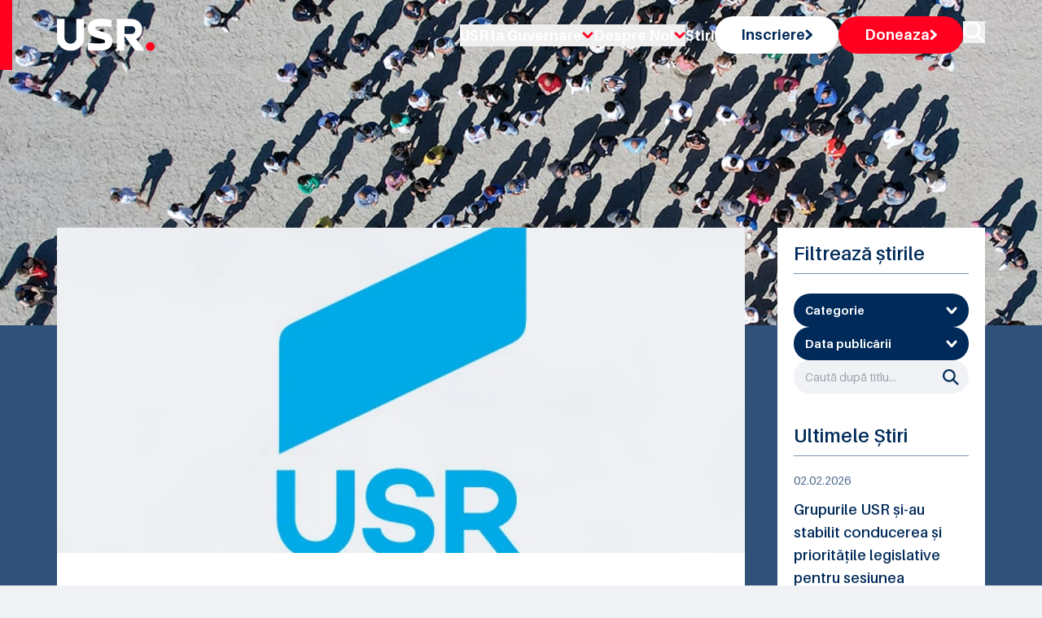

--- FILE ---
content_type: text/html; charset=utf-8
request_url: https://usr.ro/stiri/ioana-mihaila-si-cristian-ghinea-demonteaza-fake-news-ul-despre-agentia-pentru-dezvoltarea-infrastructurii-din-sanatate
body_size: 14765
content:
<!DOCTYPE html><html lang="ro"><head><meta charSet="utf-8"/><meta name="viewport" content="width=device-width, initial-scale=1"/><link rel="preload" as="image" href="https://fra1.digitaloceanspaces.com/usr-cdn/national/resized/3884-placeholder-usr/3884_placeholder-usr_hero.webp"/><link rel="stylesheet" href="/_next/static/chunks/b403e873072364dd.css" data-precedence="next"/><link rel="stylesheet" href="/_next/static/chunks/1bbc8b7f0c7a8f3e.css" data-precedence="next"/><link rel="preload" as="script" fetchPriority="low" href="/_next/static/chunks/e09c802b347d760e.js"/><script src="/_next/static/chunks/5a95628de5be6687.js" async=""></script><script src="/_next/static/chunks/94bde6376cf279be.js" async=""></script><script src="/_next/static/chunks/33f3838c6f6f46af.js" async=""></script><script src="/_next/static/chunks/turbopack-16fe7c76428c86f1.js" async=""></script><script src="/_next/static/chunks/ff1a16fafef87110.js" async=""></script><script src="/_next/static/chunks/247eb132b7f7b574.js" async=""></script><script src="/_next/static/chunks/88fc30deced0085b.js" async=""></script><script src="/_next/static/chunks/fbcd10fb69a3661f.js" async=""></script><script src="/_next/static/chunks/d3212733da6946bb.js" async=""></script><script src="/_next/static/chunks/92aa72a1874d6aeb.js" async=""></script><script src="/_next/static/chunks/aaf8c945c4646c4b.js" async=""></script><link rel="preload" href="https://cdn.jsdelivr.net/npm/sienna-accessibility@latest/dist/sienna-accessibility.umd.js" as="script"/><link rel="preload" href="https://www.googletagmanager.com/gtm.js?id=GTM-56KRZ9GX" as="script"/><meta name="next-size-adjust" content=""/><title>Ioana Mihăilă și Cristian Ghinea demontează fake news-ul despre Agenția pentru Dezvoltarea Infrastructurii din Sănătate - Uniunea Salvați România</title><meta property="og:title" content="Ioana Mihăilă și Cristian Ghinea demontează fake news-ul despre Agenția pentru Dezvoltarea Infrastructurii din Sănătate - Uniunea Salvați România"/><meta property="og:url" content="https://usr.ro/stiri/ioana-mihaila-si-cristian-ghinea-demonteaza-fake-news-ul-despre-agentia-pentru-dezvoltarea-infrastructurii-din-sanatate"/><meta property="og:site_name" content="Uniunea Salvați România"/><meta property="og:image" content="https://fra1.digitaloceanspaces.com/usr-cdn/national/assets/stiri/3884_placeholder-usr.jpg"/><meta property="og:type" content="article"/><meta property="article:published_time" content="2022-02-16T00:00:00.000000Z"/><meta name="twitter:card" content="summary_large_image"/><meta name="twitter:title" content="Ioana Mihăilă și Cristian Ghinea demontează fake news-ul despre Agenția pentru Dezvoltarea Infrastructurii din Sănătate - Uniunea Salvați România"/><meta name="twitter:image" content="https://fra1.digitaloceanspaces.com/usr-cdn/national/assets/stiri/3884_placeholder-usr.jpg"/><link rel="icon" href="/favicon.ico?favicon.38f2b475.ico" sizes="48x48" type="image/x-icon"/><script src="/_next/static/chunks/a6dad97d9634a72d.js" noModule=""></script></head><body class="aileron_575d960d-module__xQCP4q__className"><div hidden=""><!--$--><!--/$--></div><div class="absolute top-0 w-full z-50 py-5 s17:py-[40px]"><div class="container"><div class="relative flex justify-between items-center w-full"><div class="w-full max-w-[120px] s14:max-w-[160px]"><a title="Pagina principală - Uniunea Salvați România" class="block" href="/"><img alt="Imagine logo" loading="lazy" width="160" height="52" decoding="async" data-nimg="1" class="object-contain h-full w-full" style="color:transparent" src="/_next/static/media/logoHeader.ed0dde9c.svg"/></a></div><div class="hidden xl:block"><ul class="flex flex-row items-center gap-6 xl:gap-8 s14:gap-11 mt-3 xl:mt-0"><li class="relative group"><button class="text-white hover:text-red text-[18px] font-bold transition-all duration-300 flex items-center gap-2">USR la Guvernare<!-- --> <img alt="icon" loading="lazy" width="14" height="9" decoding="async" data-nimg="1" style="color:transparent" src="/_next/static/media/greater-arrow-red.a20d456f.svg"/></button><div class="absolute left-0 top-full pt-2 w-48 hidden group-hover:block z-50"><div class="bg-white rounded-md shadow-lg py-1"><a title="Guvernul României" class="block px-4 py-2 text-sm text-gray-700 hover:bg-gray-100" href="/organizatie/guvernul-romaniei">Guvernul României</a><a title="Prefecturi" class="block px-4 py-2 text-sm text-gray-700 hover:bg-gray-100" href="/organizatie/prefecturi">Prefecturi</a></div></div></li><li class="relative group"><button class="text-white hover:text-red text-[18px] font-bold transition-all duration-300 flex items-center gap-2">Despre Noi<!-- --> <img alt="icon" loading="lazy" width="14" height="9" decoding="async" data-nimg="1" style="color:transparent" src="/_next/static/media/greater-arrow-red.a20d456f.svg"/></button><div class="absolute left-0 top-full pt-2 w-48 hidden group-hover:block z-50"><div class="bg-white rounded-md shadow-lg py-1"><a title="Oameni" class="block px-4 py-2 text-sm text-gray-700 hover:bg-gray-100" href="/oameni">Oameni</a><a title="Centru dreapta modern" class="block px-4 py-2 text-sm text-gray-700 hover:bg-gray-100" href="/centru-dreapta-modern">Centru dreapta modern</a><a title="Organizare" class="block px-4 py-2 text-sm text-gray-700 hover:bg-gray-100" href="/organizare">Organizare</a><a title="Statut" class="block px-4 py-2 text-sm text-gray-700 hover:bg-gray-100" href="/statut">Statut</a><a title="Cariere" class="block px-4 py-2 text-sm text-gray-700 hover:bg-gray-100" href="/cariere">Cariere</a><a title="Solicitări 544" class="block px-4 py-2 text-sm text-gray-700 hover:bg-gray-100" href="/solicitari-informatii-publice">Solicitări 544</a><a title="Mandatari financiari" class="block px-4 py-2 text-sm text-gray-700 hover:bg-gray-100" href="/mandatari-financiari">Mandatari financiari</a><a title="Contact" class="block px-4 py-2 text-sm text-gray-700 hover:bg-gray-100" href="/contact">Contact</a></div></div></li><li><a class="text-white hover:text-red text-[18px] font-bold transition-all duration-300" title="Stiri" href="/stiri">Stiri</a></li><li><a class="w-fit block" title="Inscriere" href="/inscriere"><button class="p-[10px_28px] lg:p-[12px_32px] s17:p-[18px_40px] bg-white hover:bg-white/80 font-bold text-lg leading-tight text-blue flex rounded-[28px] gap-4 items-center transition-all duration-300">Inscriere<!-- --> <img alt="icon" loading="lazy" width="9" height="14" decoding="async" data-nimg="1" style="color:transparent" src="/_next/static/media/greater-arrow-blue.57fc659d.svg"/></button></a></li><li><a class="w-fit block" title="Doneaza" href="/doneaza"><button class="p-[10px_28px] lg:p-[12px_32px] s17:p-[18px_40px] bg-red hover:bg-red/80 font-bold text-lg leading-tight text-white flex rounded-[28px] gap-4 items-center transition-all duration-300">Doneaza<!-- --> <img alt="icon" loading="lazy" width="9" height="14" decoding="async" data-nimg="1" style="color:transparent" src="/_next/static/media/greater-arrow-white.d7193649.svg"/></button></a></li><li><button class="group" title="Caută în site"><img alt="Caută" loading="lazy" width="27" height="27" decoding="async" data-nimg="1" class="group-hover:opacity-60 transition-all duration-300" style="color:transparent" src="/_next/static/media/search.11208617.svg"/></button></li></ul></div><button class="px-3 rounded hover:opacity-75 relative z-50 xl:hidden" id="navbar-toggle"><span class="duration-500 relative w-[32px] h-[2px] rounded-md bg-white block mb-1"></span><span class="duration-500 relative w-[32px] h-[2px] rounded-md bg-white block mb-1"></span><span class="duration-500 relative w-[32px] h-[2px] rounded-md bg-white block"></span></button></div><div class="xl:hidden"><div class="top-0 right-[-100%] transition-all duration-500 fixed top-0 overflow-auto bg-blue/50 backdrop-blur-[50px] h-full w-full xl:hidden"><div class="h-full w-full flex justify-center"><ul class="w-full flex flex-col items-center justify-center gap-5 overflow-auto"><li class="relative group"><button class="text-white hover:text-red text-[18px] font-bold transition-all duration-300 flex items-center gap-2">USR la Guvernare<!-- --> <img alt="icon" loading="lazy" width="14" height="9" decoding="async" data-nimg="1" style="color:transparent" src="/_next/static/media/greater-arrow-red.a20d456f.svg"/></button><div class="absolute left-0 top-full pt-2 w-48 hidden group-hover:block z-50"><div class="bg-white rounded-md shadow-lg py-1"><a class="block px-4 py-2 text-sm text-gray-700 hover:bg-gray-100" href="/organizatie/guvernul-romaniei">Guvernul României</a><a class="block px-4 py-2 text-sm text-gray-700 hover:bg-gray-100" href="/organizatie/prefecturi">Prefecturi</a></div></div></li><li class="relative group"><button class="text-white hover:text-red text-[18px] font-bold transition-all duration-300 flex items-center gap-2">Despre Noi<!-- --> <img alt="icon" loading="lazy" width="14" height="9" decoding="async" data-nimg="1" style="color:transparent" src="/_next/static/media/greater-arrow-red.a20d456f.svg"/></button><div class="absolute left-0 top-full pt-2 w-48 hidden group-hover:block z-50"><div class="bg-white rounded-md shadow-lg py-1"><a class="block px-4 py-2 text-sm text-gray-700 hover:bg-gray-100" href="/oameni">Oameni</a><a class="block px-4 py-2 text-sm text-gray-700 hover:bg-gray-100" href="/centru-dreapta-modern">Centru dreapta modern</a><a class="block px-4 py-2 text-sm text-gray-700 hover:bg-gray-100" href="/organizare">Organizare</a><a class="block px-4 py-2 text-sm text-gray-700 hover:bg-gray-100" href="/statut">Statut</a><a class="block px-4 py-2 text-sm text-gray-700 hover:bg-gray-100" href="/cariere">Cariere</a><a class="block px-4 py-2 text-sm text-gray-700 hover:bg-gray-100" href="/solicitari-informatii-publice">Solicitări 544</a><a class="block px-4 py-2 text-sm text-gray-700 hover:bg-gray-100" href="/mandatari-financiari">Mandatari financiari</a><a class="block px-4 py-2 text-sm text-gray-700 hover:bg-gray-100" href="/contact">Contact</a></div></div></li><li><a class="text-white hover:text-red text-[18px] font-bold transition-all duration-300" href="/stiri">Stiri</a></li><li><a class="w-fit block" href="/inscriere"><button class="p-[10px_28px] s14:p-[18px_40px] bg-white hover:bg-white/80 font-bold text-lg leading-tight text-blue flex rounded-[28px] gap-4 items-center transition-all duration-300">Inscriere<!-- --> <img alt="icon" loading="lazy" width="9" height="14" decoding="async" data-nimg="1" style="color:transparent" src="/_next/static/media/greater-arrow-blue.57fc659d.svg"/></button></a></li><li><a class="w-fit block" href="/doneaza"><button class="p-[10px_28px] s14:p-[18px_40px] bg-red hover:bg-red/80 font-bold text-lg leading-tight text-white flex rounded-[28px] gap-4 items-center transition-all duration-300">Doneaza<!-- --> <img alt="icon" loading="lazy" width="9" height="14" decoding="async" data-nimg="1" style="color:transparent" src="/_next/static/media/greater-arrow-white.d7193649.svg"/></button></a></li><li><button class="group" title="Caută"><img alt="Caută" loading="lazy" width="27" height="27" decoding="async" data-nimg="1" class="group-hover:opacity-60 transition-all duration-300" style="color:transparent" src="/_next/static/media/search.11208617.svg"/></button></li></ul></div></div></div></div><div class="absolute top-0 left-0 bg-red h-full w-[15px] s17:w-10 max-sm:hidden"></div></div><main><div><div class="relative bg-[url(&#x27;/img/heroBG.jpg&#x27;)] bg-no-repeat bg-cover after:absolute after:content-&#x27;&#x27; after:bg-blue/80 after:inset-0 after:h-full after:w-full"><div class="container"><div class="pt-[140px] pb-[160px] md:py-[160px] lg:py-[180px] xl:py-[200px] s14:py-[220px] s17:py-[240px] relative z-10"><h1 class="text-start text-white text-[32px] md:text-[42px] lg:text-5xl xl:text-[52px] s14:text-[58px] s17:text-[68px] font-bold !leading-none tracking-[-1px]"> <br class="hidden undefined"/> <span class="undefined text-[22px] md:text-[32px] lg:text-4cxl xl:text-[42px] s14:text-[48px] s17:text-[58px]"></span></h1></div></div></div><div class="-mt-[120px] relative"><div class="container"><div class="grid xl:grid-cols-4 gap-10"><div class="xl:col-span-3"><div class="relative "><div class="bg-white"><div class="h-[300px] lg:h-[400px] s14:h-[560px]"><img src="https://fra1.digitaloceanspaces.com/usr-cdn/national/resized/3884-placeholder-usr/3884_placeholder-usr_hero.webp" alt="Imagine stire" title="Imagine stire" loading="eager" class="h-full w-full" style="width:100%;height:100%;object-fit:cover"/></div><div class="pt-6 lg:pt-10 pb-6 lg:pb-10 s14:pb-14 s17:pb-20 px-5 xl:px-11 s14:px-14 s17:px-20"><div class="flex flex-row gap-3 md:gap-10 max-md:flex-col border-b-[1px] border-[#7F94AC] pb-5"><p class="text-[#4C698A] text-sm font-normal">   <!-- -->16.02.2022</p><p class="text-[#4C698A] text-sm font-normal">Subiecte: <a href="/stiri?category=sanatate"><span class="underline hover:text-blue">Sănătate</span></a></p></div><div class="pt-4 lg:pt-6 s14:pt-10"><h4 class="text-blue text-xl md:text-2xl xl:text-3xl s14:text-[35px] font-normal mb-6">Ioana Mihăilă și Cristian Ghinea demontează fake news-ul despre Agenția pentru Dezvoltarea Infrastructurii din Sănătate</h4><div><div><p class="text-blue text-sm md:text-base s14:text-lg font-normal mb-5"></p><p class="text-blue text-sm md:text-base s14:text-lg font-normal mb-5">PSD are la dispoziție 1,7 miliarde de euro din PNRR pentru construcția de spitale. Dar ministrul Rafila și ”experții” din PSD nu știu să construiască spitale și încearcă să găsească scuze și pretexte ca să nu le facă.</p><p class="text-blue text-sm md:text-base s14:text-lg font-normal mb-5"></p><p class="text-blue text-sm md:text-base s14:text-lg font-normal mb-5"></p><p class="text-blue text-sm md:text-base s14:text-lg font-normal mb-5">Cei 1,7 miliarde de euro au fost obținuți de foștii miniștri USR, care au reușit finanțarea Agenției Naționale pentru Dezvoltarea Infrastructurii din Sănătate (ANDIS) din PNRR, o realizare politică importantă, deoarece Comisia Europeană nu aprobă fonduri pentru funcționarea instituțiilor decât în cazuri excepționale.</p><p class="text-blue text-sm md:text-base s14:text-lg font-normal mb-5">Ministrul Rafila se plânge acum că ar exista în PNRR cheltuieli cu ”consultanța” în valoare de 25 de milioane de euro, la ”investiții” de 5 milioane de euro. Adevărul este că 5 milioane de euro sunt cheltuielile cu operaționalizarea și funcționarea ANDIS pe 5 ani, 25 de milioane de euro sunt cheltuielile cu asistența tehnică, iar investițiile sunt de fapt 1,7 miliarde de euro.</p><p class="text-blue text-sm md:text-base s14:text-lg font-normal mb-5">„Ar fi bine ca domnul Rafila să înceapă să lucreze la actele normative care sunt deja într-o mare întârziere: criteriile de prioritizare pentru centrele comunitare, pentru spitale, ordonanța de înființare a ANDIS. Sau poate măcar să elaboreze normele pentru legislația primară care a fost deja aprobată în mandatul USR și care prevedea, printre altele, pilotarea și derularea unor mecanisme de plată/rezultat, care ar aduce îmbunătățiri semnificative în calitatea actului medical și care aveau termen decembrie 2021”, a transmis Ioana Mihăilă, fostul ministru al Sănătății.„De ce toată această șaradă? Evident că se pregătesc să o dea de gard. În martie trebuie elaborate criteriile de selecție a spitalelor. ANDIS trebuia să fie deja operațională și nu este. În iunie trebuie să bată în cuie lista de 25 de spitale din PNRR. Le e lene să muncească la asta, Rafila se ocupă să cumpere televizoare în minister,” a declarat Cristian Ghinea, fostul ministru al Investiţiilor şi Proiectelor Europene.Mai multe informații aici:</p><p class="text-blue text-sm md:text-base s14:text-lg font-normal mb-5"></p><p class="text-blue text-sm md:text-base s14:text-lg font-normal mb-5"></p><p class="text-blue text-sm md:text-base s14:text-lg font-normal mb-5">https://www.facebook.com/100044201691234/posts/501286698021382/?d=n</p><p class="text-blue text-sm md:text-base s14:text-lg font-normal mb-5"></p><p class="text-blue text-sm md:text-base s14:text-lg font-normal mb-5"></p><p class="text-blue text-sm md:text-base s14:text-lg font-normal mb-5">și aici: <a href="https://www.facebook.com/100063895424054/posts/331953772277801/?d=n" class="font-medium text-blue-600 dark:text-blue-500 hover:underline">https://www.facebook.com/100063895424054/posts/331953772277801/?d=n</a></p><p class="text-blue text-sm md:text-base s14:text-lg font-normal mb-5"></p></div></div></div><div class="pt-4 lg:pt-6 s14:pt-10 flex gap-3 lg:gap-5 max-lg:flex-col justify-between"><p class="text-[#4C698A] text-sm font-normal">Tag-uri:<!-- --> <a href="/stiri?tag=cristian-ghinea"><span class="hover:text-blue">cristian ghinea</span></a>, <a href="/stiri?tag=ioana-mihaila"><span class="hover:text-blue">ioana mihaila</span></a>, <a href="/stiri?tag=alexandru-rafila"><span class="hover:text-blue">Alexandru Rafila</span></a>, <a href="/stiri?tag=agentia-nationala-pentru-dezvoltarea-infrastructurii-din-sanatate"><span class="hover:text-blue">Agenția Națională pentru Dezvoltarea Infrastructurii din Sănătate</span></a></p><div class="flex gap-[10px]"><button class="hover:opacity-70 transition-all duration-300" title="Împărtășește pe facebook"><img alt="Share on facebook" loading="lazy" width="21" height="21" decoding="async" data-nimg="1" class="w-5 h-5" style="color:transparent" src="/_next/static/media/facebook.f76108b4.svg"/></button><button class="hover:opacity-70 transition-all duration-300" title="Împărtășește pe linkedin"><img alt="Share on linkedin" loading="lazy" width="21" height="21" decoding="async" data-nimg="1" class="w-5 h-5" style="color:transparent" src="/_next/static/media/linkedin.e8695d20.svg"/></button><button class="hover:opacity-70 transition-all duration-300" title="Împărtășește pe twitter"><img alt="Share on twitter" loading="lazy" width="21" height="21" decoding="async" data-nimg="1" class="w-5 h-5" style="color:transparent" src="/_next/static/media/twitter.67357343.svg"/></button></div></div></div></div><div class="flex max-sm:flex-col flex-row justify-between items-center gap-3 mt-5 md:mt-7 xl:mt-11"></div></div></div><div class="xl:col-span-1"><div class="flex flex-col gap-10"><div class="bg-white p-5 s14:p-8 s17:p-10 reative"><h5 class="text-blue text-lg xl:text-2xl font-semibold !leading-none pb-3 mb-3 lg:mb-6 s14:mb-10 border-b-[1px] border-[#7F94AC]">Filtrează știrile</h5><div class="flex flex-col gap-6"><div class="relative"><button title="Categorie" class="p-[12px_14px] s14:p-[18px_40px] bg-blue rounded-[28px] text-white text-sm s14:text-lg leading-none font-bold flex items-center justify-between w-full cursor-pointer"><span class="leading-tight">Categorie</span><img alt="dropdown arrow" title="Dropdown arrow" loading="lazy" width="14" height="9" decoding="async" data-nimg="1" class="transition-transform " style="color:transparent" src="/_next/static/media/greater.38a94038.svg"/></button></div><div class="relative"><button title="Data publicării" class="p-[12px_14px] s14:p-[18px_40px] bg-blue rounded-[28px] text-white text-sm s14:text-lg leading-none font-bold flex items-center justify-between w-full cursor-pointer"><span class="leading-tight">Data publicării</span><img alt="dropdown arrow" loading="lazy" width="14" height="9" decoding="async" data-nimg="1" class="transition-transform " style="color:transparent" src="/_next/static/media/greater.38a94038.svg"/></button></div><div class="relative"><input type="search" title="Caută după titlu..." placeholder="Caută după titlu..." class="p-[12px_40px_12px_14px] s14:p-[20px_60px_20px_20px] w-full bg-slate rounded-[28px] text-sm s14:text-lg text-blue !leading-none focus:outline-none" value=""/><div class="cursor-pointer"><img alt="Caută" title="Caută" loading="lazy" width="27" height="27" decoding="async" data-nimg="1" class="absolute w-5 right-3 s14:right-8 top-1/2 -translate-y-1/2" style="color:transparent" src="/_next/static/media/searchIcon.f61eb9e6.svg"/></div></div></div></div><!--$?--><template id="B:0"></template><div>Loading...</div><!--/$--></div></div></div></div></div><div class="relative py-6 lg:py-10 s14:py-[60px] bg-[#F0F2F5]"><div class="container"><div class="grid grid-cols-4 max-s17:gap-6"><div class="col-span-4 xl:col-span-1 bg-red s17:mr-10 h-full rounded-[20px] p-[20px_20px_36px] xl:p-[32px_24px_40px_24px] s17:p-[40px_33px_51px_33px] flex flex-col justify-between"><div class="flex flex-col"><h3 class="text-white text-xl lg:text-3xl s17:text-[35px] font-bold !leading-none mb-4">Avem nevoie de ajutorul tău!</h3><p class="text-white text-sm sm:text-base xl:text-lg s17:text-xl font-normal leading-tight mb-4">Mulțumim! Fiecare donație ne duce cu un pas mai departe.</p></div><a class="w-fit" title="Donează și tu" href="/doneaza"><button class="w-fit  min-w-[212px] flex items-center gap-3 bg-white border-[1px] border-transparent p-[12px_36px] s14:p-[17px_39px] rounded-[28px] text-blue   text-sm md:text-base s14:text-lg font-bold !leading-tight hover:text-red hover:border-transparent hover:bg-slate transition-all duration-300 group">Donează și tu<!-- --> <span><svg xmlns="http://www.w3.org/2000/svg" width="8.825" height="14.216" viewBox="0 0 8.825 14.216"><path class="group-hover:stroke-red transition-all duration-300" id="Path_5" data-name="Path 5" d="M2,11.974,7.2,6.987,2,2" transform="translate(0.121 0.121)" fill="none" stroke="#002A59" stroke-linecap="round" stroke-linejoin="round" stroke-width="3"></path></svg></span></button></a></div><div class="col-span-4 xl:col-span-3"><div class="grid grid-cols-3 relative"><div class="overflow-hidden col-span-3 md:col-span-1"><img alt="Abonare la newsletter" title="Abonare la newsletter" loading="lazy" width="420" height="360" decoding="async" data-nimg="1" class="object-cover h-full w-full" style="color:transparent" srcSet="/_next/image?url=%2F_next%2Fstatic%2Fmedia%2FsubForm.d0f05dad.jpg&amp;w=640&amp;q=75 1x, /_next/image?url=%2F_next%2Fstatic%2Fmedia%2FsubForm.d0f05dad.jpg&amp;w=1080&amp;q=75 2x" src="/_next/image?url=%2F_next%2Fstatic%2Fmedia%2FsubForm.d0f05dad.jpg&amp;w=1080&amp;q=75"/></div><div class="col-span-3 md:col-span-2 relative"><div class="bg-white h-full relative p-[20px_20px_40px] xl:p-[32px_24px_50px] s17:p-[33px_40px_100px]"><h1 class="text-blue text-xl lg:text-3xl s17:text-[35px] font-bold leading-snug mb-4 s17:mb-5">Abonează-te la noutățile USR</h1><p class="text-blue text-sm sm:text-base xl:text-lg s17:text-xl font-normal leading-tight">Vrei să fii întotdeauna la curent cu activitatea partidului USR?</p><form action="javascript:throw new Error(&#x27;React form unexpectedly submitted.&#x27;)"><div class="form grid grid-cols-12 gap-5 mt-5 s14:mt-8 s17:mt-12"><div class="col-span-12 md:col-span-6 s17:col-span-4"><input id="first_name" title="Prenume" type="text" required="" autoComplete="given-name" placeholder="Prenume" class="block w-full text-blue text-base xl:text-lg !leading-tight font-normal placeholder:text-blue p-[12px_16px] s17:p-[18px_23px] bg-[#E5E9EE] focus:outline-none" name="first_name"/></div><div class="col-span-12 md:col-span-6 s17:col-span-4"><input id="last_name" title="Nume" type="text" required="" autoComplete="family-name" placeholder="Nume" class="block w-full text-blue text-base xl:text-lg !leading-tight font-normal placeholder:text-blue p-[12px_16px] s17:p-[18px_23px] bg-[#E5E9EE] focus:outline-none" name="last_name"/></div><div class="col-span-12 md:col-span-12 s17:col-span-12"><input id="email" type="email" required="" autoComplete="email" title="Adresa de E-mail" placeholder="Adresa de E-mail" class="block w-full text-blue text-base xl:text-lg !leading-tight font-normal placeholder:text-blue p-[12px_16px] s17:p-[18px_23px] bg-[#E5E9EE] focus:outline-none" name="email"/></div><div class="col-span-12"><div class="flex items-start"><div class="flex items-center h-5"><input id="consent" type="checkbox" required="" title="Declar ca am citit nota de informare privind prelucrarea de catre USR a datelor cu caracter personal si sunt de acord sa primesc mesaje de la USR" class="w-4 h-4 text-blue focus:ring-blue border-gray-300 rounded" name="consent"/></div><div class="ml-3 text-sm"><label for="consent" class="font-normal text-blue">Am citit <a target="_blank" class="underline hover:text-red" href="/informare-prelucrare-date-cu-caracter-personal">Nota de informare privind prelucrarea de catre USR a datelor cu caracter personal</a> si sunt de acord sa primesc mesaje de la USR</label></div></div></div><div class="col-span-12 md:col-span-6 s17:col-span-4"><button title="Mă abonez" class="min-w-[240px] flex items-center gap-3 bg-blue border-[1px] border-transparent p-[12px_36px] s14:p-[17px_38px] rounded-[28px] text-white   text-sm md:text-base s14:text-lg font-bold !leading-tight hover:text-blue hover:border-blue hover:bg-transparent transition-all duration-300 group">Mă abonez<span><svg xmlns="http://www.w3.org/2000/svg" width="8.825" height="14.216" viewBox="0 0 8.825 14.216"><path class="group-hover:stroke-[#002A59] transition-all duration-300" id="Path_5" data-name="Path 5" d="M2,11.974,7.2,6.987,2,2" transform="translate(0.121 0.121)" fill="none" stroke="#fff" stroke-linecap="round" stroke-linejoin="round" stroke-width="3"></path></svg></span></button></div></div></form></div></div><div class="absolute bottom-0 right-0 w-full md:w-[68.5%]"><img alt="colorGroup" loading="lazy" width="864" height="23" decoding="async" data-nimg="1" class="object-contain w-full" style="color:transparent" src="/_next/static/media/colorGroup.fc978032.svg"/></div></div></div></div></div></div></div></main><!--$--><!--/$--><div class="bg-blue py-10 lg:py-14 s14:pt-[114px] s14:pb-[77px]"><div class="container"><div class="grid lg:grid-cols-2 max-lg:text-center"><div class="flex flex-col lg:pr-3"><a class="w-fit max-lg:mx-auto" title="Pagina principală - Uniunea Salvați România" href="/"><img alt="logo" loading="lazy" width="118" height="38" decoding="async" data-nimg="1" class="object-cover" style="color:transparent" src="/_next/static/media/logo.2d376986.svg"/></a><div class="w-full max-w-[100%] lg:max-w-[380px] mt-5 lg:mt-10"><p class="text-white max-[389px]:text-sm text-base xl:text-lg font-normal ">USR este un partid liberal, afiliat familiei democrat-liberale europene, care luptă pentru reformarea statului, egalitate în fața legii, apărarea libertăților individuale, un sistem performant de educație, un mediu sănătos și un parteneriat corect între stat și mediul privat.</p></div><div class="mt-8 lg:mt-[95px]  flex max-[389px]:flex-col max-[389px]:items-center gap-[18px] max-lg:justify-center"><a target="_blank" title="Partidul ALDE" href="https://www.aldeparty.eu"><img alt="Partidul ALDE" loading="lazy" width="1920" height="773" decoding="async" data-nimg="1" class="object-cover w-[244px]" style="color:transparent" srcSet="/_next/image?url=%2F_next%2Fstatic%2Fmedia%2FALDE%20Party%20-%20White.828c1fc9.png&amp;w=1920&amp;q=75 1x, /_next/image?url=%2F_next%2Fstatic%2Fmedia%2FALDE%20Party%20-%20White.828c1fc9.png&amp;w=3840&amp;q=75 2x" src="/_next/image?url=%2F_next%2Fstatic%2Fmedia%2FALDE%20Party%20-%20White.828c1fc9.png&amp;w=3840&amp;q=75"/></a></div></div><div class="flex max-[389px]:flex-col gap-3 max-lg:mt-5"><div class="flex flex-col gap-3 lg:gap-6 w-full sm:max-w-[33%] lg:max-w-[300px] pr-2"><p class="text-white text-base sm:text-lg lg:text-xl s17:text-2xl font-bold break-all">Despre USR</p><ul class="flex flex-col gap-2 lg:gap-4 s14:gap-6"><li><a title="Oameni" class="text-white text-sm lg:text-base s17:text-lg font-normal leading-none w-fit hover:text-red transition-all duration-300 break-all" href="/oameni">Oameni</a></li><li><a title="Organizare" class="text-white text-sm lg:text-base s17:text-lg font-normal leading-none w-fit hover:text-red transition-all duration-300 break-all" href="/organizare">Organizare</a></li></ul></div><div class="flex flex-col gap-3 lg:gap-6 w-full sm:max-w-[33%] lg:max-w-[300px] pr-2"><p class="text-white text-base sm:text-lg lg:text-xl s17:text-2xl font-bold break-all">Link-uri utile</p><ul class="flex flex-col gap-2 lg:gap-4 s14:gap-6"><li><a title="Înscrie-te" class="text-white text-sm lg:text-base s17:text-lg font-normal leading-none w-fit hover:text-red transition-all duration-300 break-all" href="/inscriere">Înscrie-te</a></li><li><a title="Donează" class="text-white text-sm lg:text-base s17:text-lg font-normal leading-none w-fit hover:text-red transition-all duration-300 break-all" href="/doneaza">Donează</a></li><li><a title="Cariere" class="text-white text-sm lg:text-base s17:text-lg font-normal leading-none w-fit hover:text-red transition-all duration-300 break-all" href="/cariere">Cariere</a></li><li><a title="Contact" class="text-white text-sm lg:text-base s17:text-lg font-normal leading-none w-fit hover:text-red transition-all duration-300 break-all" href="/contact">Contact</a></li></ul></div><div class="flex flex-col gap-3 lg:gap-6 w-full sm:max-w-[33%] lg:max-w-[240px] pr-2"><p class="text-white text-base sm:text-lg lg:text-xl s17:text-2xl font-bold break-all">Urmărește-ne</p><ul class="flex flex-col gap-2 lg:gap-4 s14:gap-6"><li><a title="Facebook" class="text-white text-sm lg:text-base s17:text-lg font-normal leading-none w-fit hover:text-red transition-all duration-300 break-all" href="https://www.facebook.com/USRUniuneaSalvatiRomania">Facebook</a></li><li><a title="Instagram" class="text-white text-sm lg:text-base s17:text-lg font-normal leading-none w-fit hover:text-red transition-all duration-300 break-all" href="https://www.instagram.com/usr_oficial">Instagram</a></li><li><a title="YouTube" class="text-white text-sm lg:text-base s17:text-lg font-normal leading-none w-fit hover:text-red transition-all duration-300 break-all" href="https://www.youtube.com/@USR-2024">YouTube</a></li><li><a title="TikTok" class="text-white text-sm lg:text-base s17:text-lg font-normal leading-none w-fit hover:text-red transition-all duration-300 break-all" href="https://www.tiktok.com/@usr_oficial">TikTok</a></li><li><a title="X" class="text-white text-sm lg:text-base s17:text-lg font-normal leading-none w-fit hover:text-red transition-all duration-300 break-all" href="https://x.com/usr_oficial">X</a></li></ul></div></div></div><div class="mt-6 lg:mt-9 s14:mt-[53px] pt-6 border-t-[1px] border-[#7F94AC]"><div class="grid lg:grid-cols-2 place-content-center max-lg:text-center"><p class="text-[#B2BFCD] text-sm font-normal leading-none">Copyright © <!-- -->2026<!-- --> Uniunea Salvați România</p><ul class="flex flex-wrap max-sm:justify-center max-sm:text-center gap-3 lg:justify-end max-lg:mt-2"><li class="relative after:content-&#x27;&#x27; after:absolute after:bg-[#B2BFCD] after:top-[50%] after:translate-y-[-40%] after:-right-[8px] after:w-[1px] after:h-[15px] last:after:hidden"><a title="ALDE Charter of Values" class="text-[#B2BFCD] text-sm font-normal leading-none hover:text-white transition-all duration-300" href="https://www.aldeparty.eu/charter-of-values">ALDE Charter of Values</a></li><li class="relative after:content-&#x27;&#x27; after:absolute after:bg-[#B2BFCD] after:top-[50%] after:translate-y-[-40%] after:-right-[8px] after:w-[1px] after:h-[15px] last:after:hidden"><a title="Politica de confidențialitate" class="text-[#B2BFCD] text-sm font-normal leading-none hover:text-white transition-all duration-300" href="/informare-prelucrare-date-cu-caracter-personal">Politica de confidențialitate</a></li><li class="relative after:content-&#x27;&#x27; after:absolute after:bg-[#B2BFCD] after:top-[50%] after:translate-y-[-40%] after:-right-[8px] after:w-[1px] after:h-[15px] last:after:hidden"><a title="Politica de Cookie-uri" class="text-[#B2BFCD] text-sm font-normal leading-none hover:text-white transition-all duration-300" href="https://usr.ro/politica-de-cookie-uri">Politica de Cookie-uri</a></li></ul></div></div></div></div><div></div><noscript><iframe src="https://www.googletagmanager.com/ns.html?id=GTM-W7874T5R"
height="0" width="0" style="display:none;visibility:hidden"></iframe></noscript><script>requestAnimationFrame(function(){$RT=performance.now()});</script><script>addEventListener("submit",function(a){if(!a.defaultPrevented){var c=a.target,d=a.submitter,e=c.action,b=d;if(d){var f=d.getAttribute("formAction");null!=f&&(e=f,b=null)}"javascript:throw new Error('React form unexpectedly submitted.')"===e&&(a.preventDefault(),b?(a=document.createElement("input"),a.name=b.name,a.value=b.value,b.parentNode.insertBefore(a,b),b=new FormData(c),a.parentNode.removeChild(a)):b=new FormData(c),a=c.ownerDocument||c,(a.$$reactFormReplay=a.$$reactFormReplay||[]).push(c,d,b))}});</script><script src="/_next/static/chunks/e09c802b347d760e.js" id="_R_" async=""></script><script>(self.__next_f=self.__next_f||[]).push([0])</script><script>self.__next_f.push([1,"1:\"$Sreact.fragment\"\n3:I[39756,[\"/_next/static/chunks/ff1a16fafef87110.js\",\"/_next/static/chunks/247eb132b7f7b574.js\"],\"default\"]\n4:I[37457,[\"/_next/static/chunks/ff1a16fafef87110.js\",\"/_next/static/chunks/247eb132b7f7b574.js\"],\"default\"]\n6:I[97367,[\"/_next/static/chunks/ff1a16fafef87110.js\",\"/_next/static/chunks/247eb132b7f7b574.js\"],\"OutletBoundary\"]\n7:\"$Sreact.suspense\"\n9:I[97367,[\"/_next/static/chunks/ff1a16fafef87110.js\",\"/_next/static/chunks/247eb132b7f7b574.js\"],\"ViewportBoundary\"]\nb:I[97367,[\"/_next/static/chunks/ff1a16fafef87110.js\",\"/_next/static/chunks/247eb132b7f7b574.js\"],\"MetadataBoundary\"]\nd:I[68027,[],\"default\"]\nf:I[17942,[\"/_next/static/chunks/88fc30deced0085b.js\",\"/_next/static/chunks/fbcd10fb69a3661f.js\",\"/_next/static/chunks/d3212733da6946bb.js\"],\"default\"]\n10:I[22016,[\"/_next/static/chunks/88fc30deced0085b.js\",\"/_next/static/chunks/fbcd10fb69a3661f.js\",\"/_next/static/chunks/d3212733da6946bb.js\",\"/_next/static/chunks/92aa72a1874d6aeb.js\",\"/_next/static/chunks/aaf8c945c4646c4b.js\"],\"\"]\n11:I[5500,[\"/_next/static/chunks/88fc30deced0085b.js\",\"/_next/static/chunks/fbcd10fb69a3661f.js\",\"/_next/static/chunks/d3212733da6946bb.js\",\"/_next/static/chunks/92aa72a1874d6aeb.js\",\"/_next/static/chunks/aaf8c945c4646c4b.js\"],\"Image\"]\n19:I[29211,[\"/_next/static/chunks/88fc30deced0085b.js\",\"/_next/static/chunks/fbcd10fb69a3661f.js\",\"/_next/static/chunks/d3212733da6946bb.js\"],\"default\"]\n1a:I[79520,[\"/_next/static/chunks/88fc30deced0085b.js\",\"/_next/static/chunks/fbcd10fb69a3661f.js\",\"/_next/static/chunks/d3212733da6946bb.js\",\"/_next/static/chunks/92aa72a1874d6aeb.js\",\"/_next/static/chunks/aaf8c945c4646c4b.js\"],\"\"]\n1b:I[19598,[\"/_next/static/chunks/88fc30deced0085b.js\",\"/_next/static/chunks/fbcd10fb69a3661f.js\",\"/_next/static/chunks/d3212733da6946bb.js\"],\"GoogleTagManager\"]\n:HL[\"/_next/static/chunks/b403e873072364dd.css\",\"style\"]\n:HL[\"/_next/static/media/AileronBold-s.p.67b42133.woff2\",\"font\",{\"crossOrigin\":\"\",\"type\":\"font/woff2\"}]\n:HL[\"/_next/static/media/AileronItalic-s.p.75d401a4.woff2\",\"font\",{\"crossOrigin\":\"\",\"type\":\"font/woff2\"}]\n:HL[\"/_next/static/media/AileronLight-s.p.e7517eeb.woff2\",\"font\",{\"crossOrigin\":\"\",\"type\":\"font/woff2\"}]\n:HL[\"/_next/static/media/AileronRegular-s.p.b171c4c3.woff2\",\"font\",{\"crossOrigin\":\"\",\"type\":\"font/woff2\"}]\n:HL[\"/_next/static/media/AileronSemiBold-s.p.5e68e4e0.woff2\",\"font\",{\"crossOrigin\":\"\",\"type\":\"font/woff2\"}]\n:HL[\"/_next/static/chunks/1bbc8b7f0c7a8f3e.css\",\"style\"]\n"])</script><script>self.__next_f.push([1,"0:{\"P\":null,\"b\":\"OJmtpNkgKfMvxaJjb1u7_\",\"c\":[\"\",\"stiri\",\"ioana-mihaila-si-cristian-ghinea-demonteaza-fake-news-ul-despre-agentia-pentru-dezvoltarea-infrastructurii-din-sanatate\"],\"q\":\"\",\"i\":false,\"f\":[[[\"\",{\"children\":[\"stiri\",{\"children\":[[\"slug\",\"ioana-mihaila-si-cristian-ghinea-demonteaza-fake-news-ul-despre-agentia-pentru-dezvoltarea-infrastructurii-din-sanatate\",\"d\"],{\"children\":[\"__PAGE__\",{}]}]}]},\"$undefined\",\"$undefined\",true],[[\"$\",\"$1\",\"c\",{\"children\":[[[\"$\",\"link\",\"0\",{\"rel\":\"stylesheet\",\"href\":\"/_next/static/chunks/b403e873072364dd.css\",\"precedence\":\"next\",\"crossOrigin\":\"$undefined\",\"nonce\":\"$undefined\"}],[\"$\",\"script\",\"script-0\",{\"src\":\"/_next/static/chunks/88fc30deced0085b.js\",\"async\":true,\"nonce\":\"$undefined\"}],[\"$\",\"script\",\"script-1\",{\"src\":\"/_next/static/chunks/fbcd10fb69a3661f.js\",\"async\":true,\"nonce\":\"$undefined\"}],[\"$\",\"script\",\"script-2\",{\"src\":\"/_next/static/chunks/d3212733da6946bb.js\",\"async\":true,\"nonce\":\"$undefined\"}]],\"$L2\"]}],{\"children\":[[\"$\",\"$1\",\"c\",{\"children\":[null,[\"$\",\"$L3\",null,{\"parallelRouterKey\":\"children\",\"error\":\"$undefined\",\"errorStyles\":\"$undefined\",\"errorScripts\":\"$undefined\",\"template\":[\"$\",\"$L4\",null,{}],\"templateStyles\":\"$undefined\",\"templateScripts\":\"$undefined\",\"notFound\":\"$undefined\",\"forbidden\":\"$undefined\",\"unauthorized\":\"$undefined\"}]]}],{\"children\":[[\"$\",\"$1\",\"c\",{\"children\":[null,[\"$\",\"$L3\",null,{\"parallelRouterKey\":\"children\",\"error\":\"$undefined\",\"errorStyles\":\"$undefined\",\"errorScripts\":\"$undefined\",\"template\":[\"$\",\"$L4\",null,{}],\"templateStyles\":\"$undefined\",\"templateScripts\":\"$undefined\",\"notFound\":\"$undefined\",\"forbidden\":\"$undefined\",\"unauthorized\":\"$undefined\"}]]}],{\"children\":[[\"$\",\"$1\",\"c\",{\"children\":[\"$L5\",[[\"$\",\"link\",\"0\",{\"rel\":\"stylesheet\",\"href\":\"/_next/static/chunks/1bbc8b7f0c7a8f3e.css\",\"precedence\":\"next\",\"crossOrigin\":\"$undefined\",\"nonce\":\"$undefined\"}],[\"$\",\"script\",\"script-0\",{\"src\":\"/_next/static/chunks/92aa72a1874d6aeb.js\",\"async\":true,\"nonce\":\"$undefined\"}],[\"$\",\"script\",\"script-1\",{\"src\":\"/_next/static/chunks/aaf8c945c4646c4b.js\",\"async\":true,\"nonce\":\"$undefined\"}]],[\"$\",\"$L6\",null,{\"children\":[\"$\",\"$7\",null,{\"name\":\"Next.MetadataOutlet\",\"children\":\"$@8\"}]}]]}],{},null,false,false]},null,false,false]},null,false,false]},null,false,false],[\"$\",\"$1\",\"h\",{\"children\":[null,[\"$\",\"$L9\",null,{\"children\":\"$@a\"}],[\"$\",\"div\",null,{\"hidden\":true,\"children\":[\"$\",\"$Lb\",null,{\"children\":[\"$\",\"$7\",null,{\"name\":\"Next.Metadata\",\"children\":\"$@c\"}]}]}],[\"$\",\"meta\",null,{\"name\":\"next-size-adjust\",\"content\":\"\"}]]}],false]],\"m\":\"$undefined\",\"G\":[\"$d\",[]],\"S\":false}\n"])</script><script>self.__next_f.push([1,"5:[\"$\",\"main\",null,{\"children\":\"$Le\"}]\na:[[\"$\",\"meta\",\"0\",{\"charSet\":\"utf-8\"}],[\"$\",\"meta\",\"1\",{\"name\":\"viewport\",\"content\":\"width=device-width, initial-scale=1\"}]]\n"])</script><script>self.__next_f.push([1,"2:[\"$\",\"html\",null,{\"lang\":\"ro\",\"children\":[\"$\",\"body\",null,{\"className\":\"aileron_575d960d-module__xQCP4q__className\",\"children\":[[\"$\",\"$Lf\",null,{\"navigation\":[{\"title\":\"USR la Guvernare\",\"url\":null,\"tip_link\":\"$undefined\",\"children\":[{\"title\":\"Guvernul României\",\"url\":\"/organizatie/guvernul-romaniei\",\"tip_link\":\"$undefined\"},{\"title\":\"Prefecturi\",\"url\":\"/organizatie/prefecturi\",\"tip_link\":\"$undefined\"}]},{\"title\":\"Despre Noi\",\"url\":null,\"tip_link\":\"$undefined\",\"children\":[{\"title\":\"Oameni\",\"url\":\"/oameni\",\"tip_link\":\"$undefined\"},{\"title\":\"Centru dreapta modern\",\"url\":\"/centru-dreapta-modern\",\"tip_link\":\"$undefined\"},{\"title\":\"Organizare\",\"url\":\"/organizare\",\"tip_link\":\"$undefined\"},{\"title\":\"Statut\",\"url\":\"/statut\",\"tip_link\":\"$undefined\"},{\"title\":\"Cariere\",\"url\":\"/cariere\",\"tip_link\":\"$undefined\"},{\"title\":\"Solicitări 544\",\"url\":\"/solicitari-informatii-publice\",\"tip_link\":\"$undefined\"},{\"title\":\"Mandatari financiari\",\"url\":\"/mandatari-financiari\",\"tip_link\":\"$undefined\"},{\"title\":\"Contact\",\"url\":\"/contact\",\"tip_link\":\"$undefined\"}]},{\"title\":\"Stiri\",\"url\":\"/stiri\",\"tip_link\":\"$undefined\",\"children\":[]},{\"title\":\"Inscriere\",\"url\":\"/inscriere\",\"tip_link\":\"buton_alb\",\"children\":[]},{\"title\":\"Doneaza\",\"url\":\"/doneaza\",\"tip_link\":\"buton_rosu\",\"children\":[]}]}],[\"$\",\"$L3\",null,{\"parallelRouterKey\":\"children\",\"error\":\"$undefined\",\"errorStyles\":\"$undefined\",\"errorScripts\":\"$undefined\",\"template\":[\"$\",\"$L4\",null,{}],\"templateStyles\":\"$undefined\",\"templateScripts\":\"$undefined\",\"notFound\":[[[\"$\",\"div\",null,{\"className\":\"relative bg-[url('/img/heroBG.jpg')] bg-no-repeat bg-cover after:absolute after:content-'' after:bg-blue/80 after:inset-0 after:h-full after:w-full\",\"children\":[\"$\",\"div\",null,{\"className\":\"container\",\"children\":[\"$\",\"div\",null,{\"className\":\"pt-[140px] pb-[160px] md:py-[160px] lg:py-[180px] xl:py-[200px] s14:py-[220px] s17:py-[240px] relative z-10\",\"children\":[\"$\",\"h1\",null,{\"className\":\"text-start text-white text-[32px] md:text-[42px] lg:text-5xl xl:text-[52px] s14:text-[58px] s17:text-[68px] font-bold !leading-none tracking-[-1px]\",\"children\":[\"\",\" \",[\"$\",\"br\",null,{\"className\":\"hidden undefined\"}],\" \",[\"$\",\"span\",null,{\"className\":\"undefined text-[22px] md:text-[32px] lg:text-4cxl xl:text-[42px] s14:text-[48px] s17:text-[58px]\",\"children\":\"$undefined\"}]]}]}]}]}],[\"$\",\"div\",null,{\"className\":\"relative mt-20 mb-20 text-center\",\"children\":[\"$\",\"div\",null,{\"className\":\"container\",\"children\":[[\"$\",\"h2\",null,{\"className\":\"text-4xl font-bold mb-5\",\"children\":\"404 - Pagina nu a fost gasita\"}],[\"$\",\"p\",null,{\"className\":\"text-lg\",\"children\":\"Pagina pe care ați accesat nu există. Vă rugăm să verificați URL-ul sau să reveniți la pagina principală.\"}],[\"$\",\"div\",null,{\"className\":\"flex justify-center mt-10\",\"children\":[\"$\",\"$L10\",null,{\"href\":\"/\",\"children\":[\"$\",\"button\",null,{\"title\":\"Înapoi la pagina principală\",\"className\":\"min-w-[240px] flex items-center gap-3 bg-blue border-[1px] border-transparent p-[12px_36px] s14:p-[17px_38px] rounded-[28px] text-white   text-sm md:text-base s14:text-lg font-bold !leading-tight hover:text-blue hover:border-blue hover:bg-transparent transition-all duration-300 group\",\"children\":[\"Înapoi la pagina principală\",[\"$\",\"span\",null,{\"children\":[\"$\",\"svg\",null,{\"xmlns\":\"http://www.w3.org/2000/svg\",\"width\":\"8.825\",\"height\":\"14.216\",\"viewBox\":\"0 0 8.825 14.216\",\"children\":[\"$\",\"path\",null,{\"className\":\"group-hover:stroke-[#002A59] transition-all duration-300\",\"id\":\"Path_5\",\"data-name\":\"Path 5\",\"d\":\"M2,11.974,7.2,6.987,2,2\",\"transform\":\"translate(0.121 0.121)\",\"fill\":\"none\",\"stroke\":\"#fff\",\"strokeLinecap\":\"round\",\"strokeLinejoin\":\"round\",\"strokeWidth\":\"3\"}]}]}]]}]}]}]]}]}]],[]],\"forbidden\":\"$undefined\",\"unauthorized\":\"$undefined\"}],[\"$\",\"div\",null,{\"className\":\"bg-blue py-10 lg:py-14 s14:pt-[114px] s14:pb-[77px]\",\"children\":[\"$\",\"div\",null,{\"className\":\"container\",\"children\":[[\"$\",\"div\",null,{\"className\":\"grid lg:grid-cols-2 max-lg:text-center\",\"children\":[[\"$\",\"div\",null,{\"className\":\"flex flex-col lg:pr-3\",\"children\":[[\"$\",\"$L10\",null,{\"href\":\"/\",\"className\":\"w-fit max-lg:mx-auto\",\"title\":\"Pagina principală - Uniunea Salvați România\",\"children\":[\"$\",\"$L11\",null,{\"src\":{\"src\":\"/_next/static/media/logo.2d376986.svg\",\"width\":118,\"height\":38,\"blurWidth\":0,\"blurHeight\":0},\"alt\":\"logo\",\"className\":\"object-cover\"}]}],[\"$\",\"div\",null,{\"className\":\"w-full max-w-[100%] lg:max-w-[380px] mt-5 lg:mt-10\",\"children\":[\"$\",\"p\",null,{\"className\":\"text-white max-[389px]:text-sm text-base xl:text-lg font-normal \",\"children\":\"USR este un partid liberal, afiliat familiei democrat-liberale europene, care luptă pentru reformarea statului, egalitate în fața legii, apărarea libertăților individuale, un sistem performant de educație, un mediu sănătos și un parteneriat corect între stat și mediul privat.\"}]}],\"$L12\"]}],\"$L13\"]}],\"$L14\"]}]}],\"$L15\",[\"$L16\"],[\"$L17\"],\"$L18\"]}]}]\n"])</script><script>self.__next_f.push([1,"12:[\"$\",\"div\",null,{\"className\":\"mt-8 lg:mt-[95px]  flex max-[389px]:flex-col max-[389px]:items-center gap-[18px] max-lg:justify-center\",\"children\":[\"$\",\"$L10\",null,{\"href\":\"https://www.aldeparty.eu\",\"target\":\"_blank\",\"title\":\"Partidul ALDE\",\"children\":[\"$\",\"$L11\",null,{\"src\":{\"src\":\"/_next/static/media/ALDE Party - White.828c1fc9.png\",\"width\":1920,\"height\":773,\"blurWidth\":8,\"blurHeight\":3,\"blurDataURL\":\"[data-uri]\"},\"alt\":\"Partidul ALDE\",\"className\":\"object-cover w-[244px]\"}]}]}]\n"])</script><script>self.__next_f.push([1,"13:[\"$\",\"div\",null,{\"className\":\"flex max-[389px]:flex-col gap-3 max-lg:mt-5\",\"children\":[[\"$\",\"div\",null,{\"className\":\"flex flex-col gap-3 lg:gap-6 w-full sm:max-w-[33%] lg:max-w-[300px] pr-2\",\"children\":[[\"$\",\"p\",null,{\"className\":\"text-white text-base sm:text-lg lg:text-xl s17:text-2xl font-bold break-all\",\"children\":\"Despre USR\"}],[\"$\",\"ul\",null,{\"className\":\"flex flex-col gap-2 lg:gap-4 s14:gap-6\",\"children\":[[\"$\",\"li\",\"Oameni\",{\"children\":[\"$\",\"$L10\",null,{\"href\":\"/oameni\",\"title\":\"Oameni\",\"className\":\"text-white text-sm lg:text-base s17:text-lg font-normal leading-none w-fit hover:text-red transition-all duration-300 break-all\",\"children\":\"Oameni\"}]}],[\"$\",\"li\",\"Organizare\",{\"children\":[\"$\",\"$L10\",null,{\"href\":\"/organizare\",\"title\":\"Organizare\",\"className\":\"text-white text-sm lg:text-base s17:text-lg font-normal leading-none w-fit hover:text-red transition-all duration-300 break-all\",\"children\":\"Organizare\"}]}]]}]]}],[\"$\",\"div\",null,{\"className\":\"flex flex-col gap-3 lg:gap-6 w-full sm:max-w-[33%] lg:max-w-[300px] pr-2\",\"children\":[[\"$\",\"p\",null,{\"className\":\"text-white text-base sm:text-lg lg:text-xl s17:text-2xl font-bold break-all\",\"children\":\"Link-uri utile\"}],[\"$\",\"ul\",null,{\"className\":\"flex flex-col gap-2 lg:gap-4 s14:gap-6\",\"children\":[[\"$\",\"li\",\"Înscrie-te\",{\"children\":[\"$\",\"$L10\",null,{\"href\":\"/inscriere\",\"title\":\"Înscrie-te\",\"className\":\"text-white text-sm lg:text-base s17:text-lg font-normal leading-none w-fit hover:text-red transition-all duration-300 break-all\",\"children\":\"Înscrie-te\"}]}],[\"$\",\"li\",\"Donează\",{\"children\":[\"$\",\"$L10\",null,{\"href\":\"/doneaza\",\"title\":\"Donează\",\"className\":\"text-white text-sm lg:text-base s17:text-lg font-normal leading-none w-fit hover:text-red transition-all duration-300 break-all\",\"children\":\"Donează\"}]}],[\"$\",\"li\",\"Cariere\",{\"children\":[\"$\",\"$L10\",null,{\"href\":\"/cariere\",\"title\":\"Cariere\",\"className\":\"text-white text-sm lg:text-base s17:text-lg font-normal leading-none w-fit hover:text-red transition-all duration-300 break-all\",\"children\":\"Cariere\"}]}],[\"$\",\"li\",\"Contact\",{\"children\":[\"$\",\"$L10\",null,{\"href\":\"/contact\",\"title\":\"Contact\",\"className\":\"text-white text-sm lg:text-base s17:text-lg font-normal leading-none w-fit hover:text-red transition-all duration-300 break-all\",\"children\":\"Contact\"}]}]]}]]}],[\"$\",\"div\",null,{\"className\":\"flex flex-col gap-3 lg:gap-6 w-full sm:max-w-[33%] lg:max-w-[240px] pr-2\",\"children\":[[\"$\",\"p\",null,{\"className\":\"text-white text-base sm:text-lg lg:text-xl s17:text-2xl font-bold break-all\",\"children\":\"Urmărește-ne\"}],[\"$\",\"ul\",null,{\"className\":\"flex flex-col gap-2 lg:gap-4 s14:gap-6\",\"children\":[[\"$\",\"li\",\"Facebook\",{\"children\":[\"$\",\"$L10\",null,{\"href\":\"https://www.facebook.com/USRUniuneaSalvatiRomania\",\"title\":\"Facebook\",\"className\":\"text-white text-sm lg:text-base s17:text-lg font-normal leading-none w-fit hover:text-red transition-all duration-300 break-all\",\"children\":\"Facebook\"}]}],[\"$\",\"li\",\"Instagram\",{\"children\":[\"$\",\"$L10\",null,{\"href\":\"https://www.instagram.com/usr_oficial\",\"title\":\"Instagram\",\"className\":\"text-white text-sm lg:text-base s17:text-lg font-normal leading-none w-fit hover:text-red transition-all duration-300 break-all\",\"children\":\"Instagram\"}]}],[\"$\",\"li\",\"YouTube\",{\"children\":[\"$\",\"$L10\",null,{\"href\":\"https://www.youtube.com/@USR-2024\",\"title\":\"YouTube\",\"className\":\"text-white text-sm lg:text-base s17:text-lg font-normal leading-none w-fit hover:text-red transition-all duration-300 break-all\",\"children\":\"YouTube\"}]}],[\"$\",\"li\",\"TikTok\",{\"children\":[\"$\",\"$L10\",null,{\"href\":\"https://www.tiktok.com/@usr_oficial\",\"title\":\"TikTok\",\"className\":\"text-white text-sm lg:text-base s17:text-lg font-normal leading-none w-fit hover:text-red transition-all duration-300 break-all\",\"children\":\"TikTok\"}]}],[\"$\",\"li\",\"X\",{\"children\":[\"$\",\"$L10\",null,{\"href\":\"https://x.com/usr_oficial\",\"title\":\"X\",\"className\":\"text-white text-sm lg:text-base s17:text-lg font-normal leading-none w-fit hover:text-red transition-all duration-300 break-all\",\"children\":\"X\"}]}]]}]]}]]}]\n"])</script><script>self.__next_f.push([1,"14:[\"$\",\"div\",null,{\"className\":\"mt-6 lg:mt-9 s14:mt-[53px] pt-6 border-t-[1px] border-[#7F94AC]\",\"children\":[\"$\",\"div\",null,{\"className\":\"grid lg:grid-cols-2 place-content-center max-lg:text-center\",\"children\":[[\"$\",\"p\",null,{\"className\":\"text-[#B2BFCD] text-sm font-normal leading-none\",\"children\":[\"Copyright © \",2026,\" Uniunea Salvați România\"]}],[\"$\",\"ul\",null,{\"className\":\"flex flex-wrap max-sm:justify-center max-sm:text-center gap-3 lg:justify-end max-lg:mt-2\",\"children\":[[\"$\",\"li\",\"ALDE Charter of Values\",{\"className\":\"relative after:content-'' after:absolute after:bg-[#B2BFCD] after:top-[50%] after:translate-y-[-40%] after:-right-[8px] after:w-[1px] after:h-[15px] last:after:hidden\",\"children\":[\"$\",\"$L10\",null,{\"href\":\"https://www.aldeparty.eu/charter-of-values\",\"title\":\"ALDE Charter of Values\",\"className\":\"text-[#B2BFCD] text-sm font-normal leading-none hover:text-white transition-all duration-300\",\"children\":\"ALDE Charter of Values\"}]}],[\"$\",\"li\",\"Politica de confidențialitate\",{\"className\":\"relative after:content-'' after:absolute after:bg-[#B2BFCD] after:top-[50%] after:translate-y-[-40%] after:-right-[8px] after:w-[1px] after:h-[15px] last:after:hidden\",\"children\":[\"$\",\"$L10\",null,{\"href\":\"/informare-prelucrare-date-cu-caracter-personal/\",\"title\":\"Politica de confidențialitate\",\"className\":\"text-[#B2BFCD] text-sm font-normal leading-none hover:text-white transition-all duration-300\",\"children\":\"Politica de confidențialitate\"}]}],[\"$\",\"li\",\"Politica de Cookie-uri\",{\"className\":\"relative after:content-'' after:absolute after:bg-[#B2BFCD] after:top-[50%] after:translate-y-[-40%] after:-right-[8px] after:w-[1px] after:h-[15px] last:after:hidden\",\"children\":[\"$\",\"$L10\",null,{\"href\":\"https://usr.ro/politica-de-cookie-uri\",\"title\":\"Politica de Cookie-uri\",\"className\":\"text-[#B2BFCD] text-sm font-normal leading-none hover:text-white transition-all duration-300\",\"children\":\"Politica de Cookie-uri\"}]}]]}]]}]}]\n"])</script><script>self.__next_f.push([1,"15:[\"$\",\"$L19\",null,{\"mainText\":\"\u003cp\u003eAcest site utilizează module cookie. Pentru mai multe informații, vizitați Politica de cookies \u003ca href=\\\"https://usr.ro/politica-de-cookie-uri\\\"\u003ehttps://usr.ro/politica-de-cookie-uri\u003c/a\u003e.\u003c/p\u003e\",\"acceptText\":\"Acceptați toate modulele cookies\",\"rejectText\":\"Acceptați doar cookie-urile esențiale\"}]\n16:[\"$\",\"div\",\"m8cz5yoy-script\",{\"children\":[[\"$\",\"$L1a\",null,{\"id\":\"m8cz5yoy-script\",\"src\":\"https://cdn.jsdelivr.net/npm/sienna-accessibility@latest/dist/sienna-accessibility.umd.js\",\"strategy\":\"afterInteractive\"}],null]}]\n17:[\"$\",\"noscript\",\"m8eoq7o9\",{\"dangerouslySetInnerHTML\":{\"__html\":\"\u003ciframe src=\\\"https://www.googletagmanager.com/ns.html?id=GTM-W7874T5R\\\"\\nheight=\\\"0\\\" width=\\\"0\\\" style=\\\"display:none;visibility:hidden\\\"\u003e\u003c/iframe\u003e\"}}]\n18:[\"$\",\"$L1b\",null,{\"gtmId\":\"GTM-56KRZ9GX\"}]\n"])</script><script>self.__next_f.push([1,"1d:I[59077,[\"/_next/static/chunks/88fc30deced0085b.js\",\"/_next/static/chunks/fbcd10fb69a3661f.js\",\"/_next/static/chunks/d3212733da6946bb.js\",\"/_next/static/chunks/92aa72a1874d6aeb.js\",\"/_next/static/chunks/aaf8c945c4646c4b.js\"],\"default\"]\n1e:I[27201,[\"/_next/static/chunks/ff1a16fafef87110.js\",\"/_next/static/chunks/247eb132b7f7b574.js\"],\"IconMark\"]\n"])</script><script>self.__next_f.push([1,"e:[\"$\",\"div\",null,{\"children\":[[\"$\",\"div\",null,{\"className\":\"relative bg-[url('/img/heroBG.jpg')] bg-no-repeat bg-cover after:absolute after:content-'' after:bg-blue/80 after:inset-0 after:h-full after:w-full\",\"children\":[\"$\",\"div\",null,{\"className\":\"container\",\"children\":[\"$\",\"div\",null,{\"className\":\"pt-[140px] pb-[160px] md:py-[160px] lg:py-[180px] xl:py-[200px] s14:py-[220px] s17:py-[240px] relative z-10\",\"children\":[\"$\",\"h1\",null,{\"className\":\"text-start text-white text-[32px] md:text-[42px] lg:text-5xl xl:text-[52px] s14:text-[58px] s17:text-[68px] font-bold !leading-none tracking-[-1px]\",\"children\":[\"\",\" \",[\"$\",\"br\",null,{\"className\":\"hidden undefined\"}],\" \",[\"$\",\"span\",null,{\"className\":\"undefined text-[22px] md:text-[32px] lg:text-4cxl xl:text-[42px] s14:text-[48px] s17:text-[58px]\",\"children\":\"$undefined\"}]]}]}]}]}],\"$L1c\",[\"$\",\"$L1d\",null,{\"subscribeData\":{\"button_text\":\"Mă abonez\",\"donation_button_cta\":\"Donează și tu\",\"donation_link\":\"/doneaza\",\"donation_subtitle\":\"Mulțumim! Fiecare donație ne duce cu un pas mai departe.\",\"donation_title\":\"Avem nevoie de ajutorul tău!\",\"subtitle\":\"Vrei să fii întotdeauna la curent cu activitatea partidului USR?\",\"thank_you_text\":\"Iti multumim, urmeaza sa primesti un email de confirmare!\",\"title\":\"Abonează-te la noutățile USR\",\"handle\":\"newsletter_widget\",\"api_url\":\"https://site.e-usr.ro/api/globals/newsletter_widget\"}}]]}]\n"])</script><script>self.__next_f.push([1,"c:[[\"$\",\"title\",\"0\",{\"children\":\"Ioana Mihăilă și Cristian Ghinea demontează fake news-ul despre Agenția pentru Dezvoltarea Infrastructurii din Sănătate - Uniunea Salvați România\"}],[\"$\",\"meta\",\"1\",{\"property\":\"og:title\",\"content\":\"Ioana Mihăilă și Cristian Ghinea demontează fake news-ul despre Agenția pentru Dezvoltarea Infrastructurii din Sănătate - Uniunea Salvați România\"}],[\"$\",\"meta\",\"2\",{\"property\":\"og:url\",\"content\":\"https://usr.ro/stiri/ioana-mihaila-si-cristian-ghinea-demonteaza-fake-news-ul-despre-agentia-pentru-dezvoltarea-infrastructurii-din-sanatate\"}],[\"$\",\"meta\",\"3\",{\"property\":\"og:site_name\",\"content\":\"Uniunea Salvați România\"}],[\"$\",\"meta\",\"4\",{\"property\":\"og:image\",\"content\":\"https://fra1.digitaloceanspaces.com/usr-cdn/national/assets/stiri/3884_placeholder-usr.jpg\"}],[\"$\",\"meta\",\"5\",{\"property\":\"og:type\",\"content\":\"article\"}],[\"$\",\"meta\",\"6\",{\"property\":\"article:published_time\",\"content\":\"2022-02-16T00:00:00.000000Z\"}],[\"$\",\"meta\",\"7\",{\"name\":\"twitter:card\",\"content\":\"summary_large_image\"}],[\"$\",\"meta\",\"8\",{\"name\":\"twitter:title\",\"content\":\"Ioana Mihăilă și Cristian Ghinea demontează fake news-ul despre Agenția pentru Dezvoltarea Infrastructurii din Sănătate - Uniunea Salvați România\"}],[\"$\",\"meta\",\"9\",{\"name\":\"twitter:image\",\"content\":\"https://fra1.digitaloceanspaces.com/usr-cdn/national/assets/stiri/3884_placeholder-usr.jpg\"}],[\"$\",\"link\",\"10\",{\"rel\":\"icon\",\"href\":\"/favicon.ico?favicon.38f2b475.ico\",\"sizes\":\"48x48\",\"type\":\"image/x-icon\"}],[\"$\",\"$L1e\",\"11\",{}]]\n"])</script><script>self.__next_f.push([1,"8:null\n"])</script><script>self.__next_f.push([1,"1f:I[80977,[\"/_next/static/chunks/88fc30deced0085b.js\",\"/_next/static/chunks/fbcd10fb69a3661f.js\",\"/_next/static/chunks/d3212733da6946bb.js\",\"/_next/static/chunks/92aa72a1874d6aeb.js\",\"/_next/static/chunks/aaf8c945c4646c4b.js\"],\"default\"]\n20:Td51,"])</script><script>self.__next_f.push([1,"\u003cp class=\"text-blue text-sm md:text-base s14:text-lg font-normal mb-5\"\u003e\u003c/p\u003e\u003cp class=\"text-blue text-sm md:text-base s14:text-lg font-normal mb-5\"\u003ePSD are la dispoziție 1,7 miliarde de euro din PNRR pentru construcția de spitale. Dar ministrul Rafila și ”experții” din PSD nu știu să construiască spitale și încearcă să găsească scuze și pretexte ca să nu le facă.\u003c/p\u003e\u003cp class=\"text-blue text-sm md:text-base s14:text-lg font-normal mb-5\"\u003e\u003c/p\u003e\u003cp class=\"text-blue text-sm md:text-base s14:text-lg font-normal mb-5\"\u003e\u003c/p\u003e\u003cp class=\"text-blue text-sm md:text-base s14:text-lg font-normal mb-5\"\u003eCei 1,7 miliarde de euro au fost obținuți de foștii miniștri USR, care au reușit finanțarea Agenției Naționale pentru Dezvoltarea Infrastructurii din Sănătate (ANDIS) din PNRR, o realizare politică importantă, deoarece Comisia Europeană nu aprobă fonduri pentru funcționarea instituțiilor decât în cazuri excepționale.\u003c/p\u003e\u003cp class=\"text-blue text-sm md:text-base s14:text-lg font-normal mb-5\"\u003eMinistrul Rafila se plânge acum că ar exista în PNRR cheltuieli cu ”consultanța” în valoare de 25 de milioane de euro, la ”investiții” de 5 milioane de euro. Adevărul este că 5 milioane de euro sunt cheltuielile cu operaționalizarea și funcționarea ANDIS pe 5 ani, 25 de milioane de euro sunt cheltuielile cu asistența tehnică, iar investițiile sunt de fapt 1,7 miliarde de euro.\u003c/p\u003e\u003cp class=\"text-blue text-sm md:text-base s14:text-lg font-normal mb-5\"\u003e„Ar fi bine ca domnul Rafila să înceapă să lucreze la actele normative care sunt deja într-o mare întârziere: criteriile de prioritizare pentru centrele comunitare, pentru spitale, ordonanța de înființare a ANDIS. Sau poate măcar să elaboreze normele pentru legislația primară care a fost deja aprobată în mandatul USR și care prevedea, printre altele, pilotarea și derularea unor mecanisme de plată/rezultat, care ar aduce îmbunătățiri semnificative în calitatea actului medical și care aveau termen decembrie 2021”, a transmis Ioana Mihăilă, fostul ministru al Sănătății.„De ce toată această șaradă? Evident că se pregătesc să o dea de gard. În martie trebuie elaborate criteriile de selecție a spitalelor. ANDIS trebuia să fie deja operațională și nu este. În iunie trebuie să bată în cuie lista de 25 de spitale din PNRR. Le e lene să muncească la asta, Rafila se ocupă să cumpere televizoare în minister,” a declarat Cristian Ghinea, fostul ministru al Investiţiilor şi Proiectelor Europene.Mai multe informații aici:\u003c/p\u003e\u003cp class=\"text-blue text-sm md:text-base s14:text-lg font-normal mb-5\"\u003e\u003c/p\u003e\u003cp class=\"text-blue text-sm md:text-base s14:text-lg font-normal mb-5\"\u003e\u003c/p\u003e\u003cp class=\"text-blue text-sm md:text-base s14:text-lg font-normal mb-5\"\u003ehttps://www.facebook.com/100044201691234/posts/501286698021382/?d=n\u003c/p\u003e\u003cp class=\"text-blue text-sm md:text-base s14:text-lg font-normal mb-5\"\u003e\u003c/p\u003e\u003cp class=\"text-blue text-sm md:text-base s14:text-lg font-normal mb-5\"\u003e\u003c/p\u003e\u003cp class=\"text-blue text-sm md:text-base s14:text-lg font-normal mb-5\"\u003eși aici: \u003ca href=\"https://www.facebook.com/100063895424054/posts/331953772277801/?d=n\" class=\"font-medium text-blue-600 dark:text-blue-500 hover:underline\"\u003ehttps://www.facebook.com/100063895424054/posts/331953772277801/?d=n\u003c/a\u003e\u003c/p\u003e\u003cp class=\"text-blue text-sm md:text-base s14:text-lg font-normal mb-5\"\u003e\u003c/p\u003e"])</script><script>self.__next_f.push([1,"1c:[\"$\",\"div\",null,{\"className\":\"-mt-[120px] relative\",\"children\":[\"$\",\"div\",null,{\"className\":\"container\",\"children\":[\"$\",\"div\",null,{\"className\":\"grid xl:grid-cols-4 gap-10\",\"children\":[[\"$\",\"div\",null,{\"className\":\"xl:col-span-3\",\"children\":[\"$\",\"div\",null,{\"className\":\"relative \",\"children\":[[\"$\",\"div\",null,{\"className\":\"bg-white\",\"children\":[[\"$\",\"div\",null,{\"className\":\"h-[300px] lg:h-[400px] s14:h-[560px]\",\"children\":[\"$\",\"$L1f\",null,{\"src\":\"https://fra1.digitaloceanspaces.com/usr-cdn/national/assets/stiri/3884_placeholder-usr.jpg\",\"fallbackSrc\":{\"src\":\"/_next/static/media/usr-logo-placeholder.081c6498.png\",\"width\":1920,\"height\":1080,\"blurWidth\":8,\"blurHeight\":5,\"blurDataURL\":\"[data-uri]\"},\"thumbnails\":{\"thumbnail\":\"https://fra1.digitaloceanspaces.com/usr-cdn/national/resized/3884-placeholder-usr/3884_placeholder-usr_thumbnail.webp\",\"vertical_thumbnail\":\"https://fra1.digitaloceanspaces.com/usr-cdn/national/resized/3884-placeholder-usr/3884_placeholder-usr_vertical_thumbnail.webp\",\"hero\":\"https://fra1.digitaloceanspaces.com/usr-cdn/national/resized/3884-placeholder-usr/3884_placeholder-usr_hero.webp\",\"thumbnail_2x\":\"https://fra1.digitaloceanspaces.com/usr-cdn/national/resized/3884-placeholder-usr/3884_placeholder-usr_thumbnail_2x.webp\",\"slider\":\"https://fra1.digitaloceanspaces.com/usr-cdn/national/resized/3884-placeholder-usr/3884_placeholder-usr_slider.webp\"},\"size\":\"hero\",\"priority\":true,\"title\":\"Imagine stire\",\"alt\":\"Imagine stire\",\"className\":\"h-full w-full\"}]}],[\"$\",\"div\",null,{\"className\":\"pt-6 lg:pt-10 pb-6 lg:pb-10 s14:pb-14 s17:pb-20 px-5 xl:px-11 s14:px-14 s17:px-20\",\"children\":[[\"$\",\"div\",null,{\"className\":\"flex flex-row gap-3 md:gap-10 max-md:flex-col border-b-[1px] border-[#7F94AC] pb-5\",\"children\":[[\"$\",\"p\",null,{\"className\":\"text-[#4C698A] text-sm font-normal\",\"children\":[\"   \",\"16.02.2022\"]}],[\"$\",\"p\",null,{\"className\":\"text-[#4C698A] text-sm font-normal\",\"children\":[\"Subiecte: \",[[\"$\",\"$1\",\"taxonomie_nationala::sanatate\",{\"children\":[[\"$\",\"$L10\",null,{\"href\":\"/stiri?category=sanatate\",\"children\":[\"$\",\"span\",null,{\"className\":\"underline hover:text-blue\",\"children\":\"Sănătate\"}]}],false]}]]]}]]}],[\"$\",\"div\",null,{\"className\":\"pt-4 lg:pt-6 s14:pt-10\",\"children\":[[\"$\",\"h4\",null,{\"className\":\"text-blue text-xl md:text-2xl xl:text-3xl s14:text-[35px] font-normal mb-6\",\"children\":\"Ioana Mihăilă și Cristian Ghinea demontează fake news-ul despre Agenția pentru Dezvoltarea Infrastructurii din Sănătate\"}],[\"$\",\"div\",null,{\"children\":[[\"$\",\"div\",\"0\",{\"dangerouslySetInnerHTML\":{\"__html\":\"$20\"}}]]}]]}],\"$L21\"]}]]}],\"$L22\"]}]}],\"$L23\"]}]}]}]\n"])</script><script>self.__next_f.push([1,"24:I[54645,[\"/_next/static/chunks/88fc30deced0085b.js\",\"/_next/static/chunks/fbcd10fb69a3661f.js\",\"/_next/static/chunks/d3212733da6946bb.js\",\"/_next/static/chunks/92aa72a1874d6aeb.js\",\"/_next/static/chunks/aaf8c945c4646c4b.js\"],\"ShareButton\"]\n25:I[26817,[\"/_next/static/chunks/88fc30deced0085b.js\",\"/_next/static/chunks/fbcd10fb69a3661f.js\",\"/_next/static/chunks/d3212733da6946bb.js\",\"/_next/static/chunks/92aa72a1874d6aeb.js\",\"/_next/static/chunks/aaf8c945c4646c4b.js\"],\"default\"]\n"])</script><script>self.__next_f.push([1,"21:[\"$\",\"div\",null,{\"className\":\"pt-4 lg:pt-6 s14:pt-10 flex gap-3 lg:gap-5 max-lg:flex-col justify-between\",\"children\":[[\"$\",\"p\",null,{\"className\":\"text-[#4C698A] text-sm font-normal\",\"children\":[\"Tag-uri:\",\" \",[[\"$\",\"$1\",\"tag-uri_nationale::cristian-ghinea\",{\"children\":[[\"$\",\"$L10\",null,{\"href\":\"/stiri?tag=cristian-ghinea\",\"children\":[\"$\",\"span\",null,{\"className\":\"hover:text-blue\",\"children\":\"cristian ghinea\"}]}],\", \"]}],[\"$\",\"$1\",\"tag-uri_nationale::ioana-mihaila\",{\"children\":[[\"$\",\"$L10\",null,{\"href\":\"/stiri?tag=ioana-mihaila\",\"children\":[\"$\",\"span\",null,{\"className\":\"hover:text-blue\",\"children\":\"ioana mihaila\"}]}],\", \"]}],[\"$\",\"$1\",\"tag-uri_nationale::alexandru-rafila\",{\"children\":[[\"$\",\"$L10\",null,{\"href\":\"/stiri?tag=alexandru-rafila\",\"children\":[\"$\",\"span\",null,{\"className\":\"hover:text-blue\",\"children\":\"Alexandru Rafila\"}]}],\", \"]}],[\"$\",\"$1\",\"tag-uri_nationale::agentia-nationala-pentru-dezvoltarea-infrastructurii-din-sanatate\",{\"children\":[[\"$\",\"$L10\",null,{\"href\":\"/stiri?tag=agentia-nationala-pentru-dezvoltarea-infrastructurii-din-sanatate\",\"children\":[\"$\",\"span\",null,{\"className\":\"hover:text-blue\",\"children\":\"Agenția Națională pentru Dezvoltarea Infrastructurii din Sănătate\"}]}],false]}]]]}],[\"$\",\"div\",null,{\"className\":\"flex gap-[10px]\",\"children\":[[\"$\",\"$L24\",null,{\"platform\":\"facebook\",\"url\":\"https://usr.ro/stiri/ioana-mihaila-si-cristian-ghinea-demonteaza-fake-news-ul-despre-agentia-pentru-dezvoltarea-infrastructurii-din-sanatate\",\"title\":\"Ioana Mihăilă și Cristian Ghinea demontează fake news-ul despre Agenția pentru Dezvoltarea Infrastructurii din Sănătate\",\"icon\":{\"src\":\"/_next/static/media/facebook.f76108b4.svg\",\"width\":21,\"height\":21,\"blurWidth\":0,\"blurHeight\":0}}],[\"$\",\"$L24\",null,{\"platform\":\"linkedin\",\"url\":\"https://usr.ro/stiri/ioana-mihaila-si-cristian-ghinea-demonteaza-fake-news-ul-despre-agentia-pentru-dezvoltarea-infrastructurii-din-sanatate\",\"title\":\"Ioana Mihăilă și Cristian Ghinea demontează fake news-ul despre Agenția pentru Dezvoltarea Infrastructurii din Sănătate\",\"icon\":{\"src\":\"/_next/static/media/linkedin.e8695d20.svg\",\"width\":21,\"height\":21,\"blurWidth\":0,\"blurHeight\":0}}],[\"$\",\"$L24\",null,{\"platform\":\"twitter\",\"url\":\"https://usr.ro/stiri/ioana-mihaila-si-cristian-ghinea-demonteaza-fake-news-ul-despre-agentia-pentru-dezvoltarea-infrastructurii-din-sanatate\",\"title\":\"Ioana Mihăilă și Cristian Ghinea demontează fake news-ul despre Agenția pentru Dezvoltarea Infrastructurii din Sănătate\",\"icon\":{\"src\":\"/_next/static/media/twitter.67357343.svg\",\"width\":21,\"height\":21,\"blurWidth\":0,\"blurHeight\":0}}]]}]]}]\n"])</script><script>self.__next_f.push([1,"22:[\"$\",\"div\",null,{\"className\":\"flex max-sm:flex-col flex-row justify-between items-center gap-3 mt-5 md:mt-7 xl:mt-11\",\"children\":[\"$undefined\",\"$undefined\"]}]\n"])</script><script>self.__next_f.push([1,"23:[\"$\",\"div\",null,{\"className\":\"xl:col-span-1\",\"children\":[\"$\",\"div\",null,{\"className\":\"flex flex-col gap-10\",\"children\":[[\"$\",\"$L25\",null,{\"dropdown1Label\":\"Categorie\",\"dropdown1Options\":[{\"label\":\"Presă\",\"value\":\"presa\"},{\"label\":\"Prima pagină\",\"value\":\"prima-pagina\"},{\"label\":\"Declarații\",\"value\":\"declaratii\"},{\"label\":\"Proiecte\",\"value\":\"proiecte\"},{\"label\":\"Cultură\",\"value\":\"cultura\"},{\"label\":\"Local\",\"value\":\"local\"},{\"label\":\"Generale\",\"value\":\"generale\"},{\"label\":\"Mediu\",\"value\":\"mediu\"},{\"label\":\"Educație\",\"value\":\"educatie\"},{\"label\":\"Economie\",\"value\":\"economie\"},{\"label\":\"Sănătate\",\"value\":\"sanatate\"},{\"label\":\"Justiţie\",\"value\":\"justitie\"},{\"label\":\"Curtea Constituțională\",\"value\":\"curtea-constitutionala\"},{\"label\":\"Diaspora\",\"value\":\"diaspora\"},{\"label\":\"Politică externă\",\"value\":\"politica-externa\"},{\"label\":\"Coronavirus\",\"value\":\"coronavirus\"},{\"label\":\"Revoluția bunei guvernări\",\"value\":\"revolutia-bunei-guvernari\"},{\"label\":\"Parlament\",\"value\":\"parlament\"},{\"label\":\"PNRR\",\"value\":\"pnrr\"},{\"label\":\"Parlamentul European\",\"value\":\"parlamentul-european\"},{\"label\":\"Primari\",\"value\":\"primari\"},{\"label\":\"Transporturi\",\"value\":\"transporturi\"},{\"label\":\"Energie\",\"value\":\"energie\"},{\"label\":\"Guvern\",\"value\":\"guvern\"},{\"label\":\"Administrație\",\"value\":\"administratie\"},{\"label\":\"PNDL\",\"value\":\"pndl\"},{\"label\":\"Jurnalism\",\"value\":\"jurnalism\"},{\"label\":\"Agricultură\",\"value\":\"agricultura\"},{\"label\":\"Sport\",\"value\":\"sport\"},{\"label\":\"UE\",\"value\":\"ue\"},{\"label\":\"Turism\",\"value\":\"turism\"},{\"label\":\"Mass Media\",\"value\":\"mass-media\"},{\"label\":\"Ucraina\",\"value\":\"ucraina\"},{\"label\":\"Pensii speciale\",\"value\":\"pensii-speciale\"},{\"label\":\"Schengen\",\"value\":\"schengen\"},{\"label\":\"Corupție\",\"value\":\"coruptie\"},{\"label\":\"Republica Moldova\",\"value\":\"republica-moldova\"},{\"label\":\"Mediu\",\"value\":\"mediu-2\"},{\"label\":\"Apărare\",\"value\":\"aparare\"},{\"label\":\"Siguranță publică\",\"value\":\"siguranta-publica\"},{\"label\":\"Social\",\"value\":\"social\"},{\"label\":\"USR\",\"value\":\"usr\"},{\"label\":\"Miniștri USR\",\"value\":\"ministri-usr\"},{\"label\":\"Politici Publice\",\"value\":\"politici-publice\"},{\"label\":\"test\",\"value\":\"test\"},{\"label\":\"alegeri\",\"value\":\"alegeri\"},{\"label\":\"Locale\",\"value\":\"locale\"},{\"label\":\"Proiecte USR\",\"value\":\"proiecte-usr\"},{\"label\":\"senat\",\"value\":\"senat\"},{\"label\":\"ministrul economiei\",\"value\":\"ministrul-economiei\"},{\"label\":\"radu miruta\",\"value\":\"radu-miruta\"},{\"label\":\"romarm\",\"value\":\"romarm\"},{\"label\":\"procedura selectie conducere viciata\",\"value\":\"procedura-selectie-conducere-viciata\"},{\"label\":\"dna\",\"value\":\"dna\"}],\"dropdown2Label\":\"Data publicării\",\"dropdown2Options\":[{\"label\":\"Cele mai recente\",\"value\":\"newest\"},{\"label\":\"Cele mai vechi\",\"value\":\"oldest\"}],\"placeholder\":\"Caută după titlu...\"}],[\"$\",\"$7\",\"772395a7-84cc-4e11-b742-0a337a8f9b22\",{\"fallback\":[\"$\",\"div\",null,{\"children\":\"Loading...\"}],\"children\":\"$L26\"}]]}]}]\n"])</script><script>self.__next_f.push([1,"26:[\"$\",\"div\",null,{\"className\":\"relative p-5 s14:p-8 s17:p-10 bg-white\",\"children\":[[\"$\",\"h5\",null,{\"className\":\"text-blue text-lg xl:text-2xl font-semibold !leading-none pb-3 border-b-[1px] border-[#7F94AC]\",\"children\":\"Ultimele Știri\"}],[\"$\",\"div\",null,{\"className\":\"flex flex-col\",\"children\":[[\"$\",\"$L10\",\"59824658-55e9-498a-a1e0-04efeb9dcdf9\",{\"href\":\"/stiri/grupurile-usr-si-au-stabilit-conducerea-si-prioritatile-legislative-pentru-sesiunea-parlamentara\",\"title\":\"Grupurile USR și-au stabilit conducerea și prioritățile legislative pentru sesiunea parlamentară\",\"className\":\"py-5 s14:py-8 s17:py-10 relative border-b-[1px] border-[#7F94AC]\",\"children\":[[\"$\",\"p\",null,{\"className\":\"text-sm font-normal text-[#4C698A] mb-3 s14:mb-5\",\"children\":\"02.02.2026\"}],[\"$\",\"h5\",null,{\"className\":\"text-blue text-base lg:text-lg s14:text-2xl font-semibold leading-tight mb-5 s14:mb-7\",\"children\":\"Grupurile USR și-au stabilit conducerea și prioritățile legislative pentru sesiunea parlamentară\"}],[\"$\",\"p\",null,{\"className\":\"relative text-base xl:text-lg font-bold text-blue flex items-center gap-3 group pr-5 hover:underline\",\"children\":[\"Citește articolul\",\" \",[\"$\",\"span\",null,{\"className\":\"absolute top-1/2 -translate-y-1/2 right-0 group-hover:-right-2 transition-all duration-300\",\"children\":[\"$\",\"$L11\",null,{\"src\":{\"src\":\"/_next/static/media/greater-arrow-blue.57fc659d.svg\",\"width\":9,\"height\":14,\"blurWidth\":0,\"blurHeight\":0},\"alt\":\"icon\"}]}]]}]]}],[\"$\",\"$L10\",\"ff896728-3d42-453a-a754-75cf28390c4d\",{\"href\":\"/stiri/legea-combaterii-femicidului-adoptata-de-senat\",\"title\":\"Legea combaterii femicidului, adoptată de Senat\",\"className\":\"py-5 s14:py-8 s17:py-10 relative border-b-[1px] border-[#7F94AC]\",\"children\":[[\"$\",\"p\",null,{\"className\":\"text-sm font-normal text-[#4C698A] mb-3 s14:mb-5\",\"children\":\"02.02.2026\"}],[\"$\",\"h5\",null,{\"className\":\"text-blue text-base lg:text-lg s14:text-2xl font-semibold leading-tight mb-5 s14:mb-7\",\"children\":\"Legea combaterii femicidului, adoptată de Senat\"}],[\"$\",\"p\",null,{\"className\":\"relative text-base xl:text-lg font-bold text-blue flex items-center gap-3 group pr-5 hover:underline\",\"children\":[\"Citește articolul\",\" \",[\"$\",\"span\",null,{\"className\":\"absolute top-1/2 -translate-y-1/2 right-0 group-hover:-right-2 transition-all duration-300\",\"children\":[\"$\",\"$L11\",null,{\"src\":\"$26:props:children:1:props:children:0:props:children:2:props:children:2:props:children:props:src\",\"alt\":\"icon\"}]}]]}]]}],[\"$\",\"$L10\",\"7b1efc47-b0f2-4018-befb-992b37bc4a31\",{\"href\":\"/stiri/ministra-diana-buzoianu-anunta-masuri-dure-in-cazul-taierilor-ilegale-de-arbori-de-la-baile-felix\",\"title\":\"Ministra Diana Buzoianu anunță măsuri dure în cazul tăierilor ilegale de arbori de la Băile Felix\",\"className\":\"py-5 s14:py-8 s17:py-10 relative border-b-[1px] border-[#7F94AC]\",\"children\":[[\"$\",\"p\",null,{\"className\":\"text-sm font-normal text-[#4C698A] mb-3 s14:mb-5\",\"children\":\"30.01.2026\"}],[\"$\",\"h5\",null,{\"className\":\"text-blue text-base lg:text-lg s14:text-2xl font-semibold leading-tight mb-5 s14:mb-7\",\"children\":\"Ministra Diana Buzoianu anunță măsuri dure în cazul tăierilor ilegale de arbori de la Băile Felix\"}],[\"$\",\"p\",null,{\"className\":\"relative text-base xl:text-lg font-bold text-blue flex items-center gap-3 group pr-5 hover:underline\",\"children\":[\"Citește articolul\",\" \",[\"$\",\"span\",null,{\"className\":\"absolute top-1/2 -translate-y-1/2 right-0 group-hover:-right-2 transition-all duration-300\",\"children\":[\"$\",\"$L11\",null,{\"src\":\"$26:props:children:1:props:children:0:props:children:2:props:children:2:props:children:props:src\",\"alt\":\"icon\"}]}]]}]]}],[\"$\",\"$L10\",\"735af917-ede6-49f4-8dfd-eab6b8831c53\",{\"href\":\"/stiri/ministrul-radu-miruta-vizita-in-germania-pentru-consolidarea-parteneriatului-strategic-romano-german\",\"title\":\"Ministrul Radu Miruță, vizită în Germania pentru consolidarea parteneriatului strategic româno-german\",\"className\":\"py-5 s14:py-8 s17:py-10 relative border-b-[1px] border-[#7F94AC]\",\"children\":[[\"$\",\"p\",null,{\"className\":\"text-sm font-normal text-[#4C698A] mb-3 s14:mb-5\",\"children\":\"29.01.2026\"}],\"$L27\",\"$L28\"]}],\"$L29\"]}]]}]\n"])</script><script>self.__next_f.push([1,"27:[\"$\",\"h5\",null,{\"className\":\"text-blue text-base lg:text-lg s14:text-2xl font-semibold leading-tight mb-5 s14:mb-7\",\"children\":\"Ministrul Radu Miruță, vizită în Germania pentru consolidarea parteneriatului strategic româno-german\"}]\n28:[\"$\",\"p\",null,{\"className\":\"relative text-base xl:text-lg font-bold text-blue flex items-center gap-3 group pr-5 hover:underline\",\"children\":[\"Citește articolul\",\" \",[\"$\",\"span\",null,{\"className\":\"absolute top-1/2 -translate-y-1/2 right-0 group-hover:-right-2 transition-all duration-300\",\"children\":[\"$\",\"$L11\",null,{\"src\":\"$26:props:children:1:props:children:0:props:children:2:props:children:2:props:children:props:src\",\"alt\":\"icon\"}]}]]}]\n29:[\"$\",\"$L10\",\"79e6a84e-b69b-40c7-adb2-a1917f4cde79\",{\"href\":\"/stiri/romania-va-fi-promovata-in-mai-multe-capitale-ale-lumii-printr-un-turneu-cultural-semnat-charlie-ottley\",\"title\":\"România va fi promovată în mai multe capitale ale lumii printr-un turneu cultural semnat Charlie Ottley\",\"className\":\"py-5 s14:py-8 s17:py-10 relative border-b-[1px] border-[#7F94AC]\",\"children\":[[\"$\",\"p\",null,{\"className\":\"text-sm font-normal text-[#4C698A] mb-3 s14:mb-5\",\"children\":\"29.01.2026\"}],[\"$\",\"h5\",null,{\"className\":\"text-blue text-base lg:text-lg s14:text-2xl font-semibold leading-tight mb-5 s14:mb-7\",\"children\":\"România va fi promovată în mai multe capitale ale lumii printr-un turneu cultural semnat Charlie Ottley\"}],[\"$\",\"p\",null,{\"className\":\"relative text-base xl:text-lg font-bold text-blue flex items-center gap-3 group pr-5 hover:underline\",\"children\":[\"Citește articolul\",\" \",[\"$\",\"span\",null,{\"className\":\"absolute top-1/2 -translate-y-1/2 right-0 group-hover:-right-2 transition-all duration-300\",\"children\":[\"$\",\"$L11\",null,{\"src\":\"$26:props:children:1:props:children:0:props:children:2:props:children:2:props:children:props:src\",\"alt\":\"icon\"}]}]]}]]}]\n"])</script><div hidden id="S:0"><div class="relative p-5 s14:p-8 s17:p-10 bg-white"><h5 class="text-blue text-lg xl:text-2xl font-semibold !leading-none pb-3 border-b-[1px] border-[#7F94AC]">Ultimele Știri</h5><div class="flex flex-col"><a title="Grupurile USR și-au stabilit conducerea și prioritățile legislative pentru sesiunea parlamentară" class="py-5 s14:py-8 s17:py-10 relative border-b-[1px] border-[#7F94AC]" href="/stiri/grupurile-usr-si-au-stabilit-conducerea-si-prioritatile-legislative-pentru-sesiunea-parlamentara"><p class="text-sm font-normal text-[#4C698A] mb-3 s14:mb-5">02.02.2026</p><h5 class="text-blue text-base lg:text-lg s14:text-2xl font-semibold leading-tight mb-5 s14:mb-7">Grupurile USR și-au stabilit conducerea și prioritățile legislative pentru sesiunea parlamentară</h5><p class="relative text-base xl:text-lg font-bold text-blue flex items-center gap-3 group pr-5 hover:underline">Citește articolul<!-- --> <span class="absolute top-1/2 -translate-y-1/2 right-0 group-hover:-right-2 transition-all duration-300"><img alt="icon" loading="lazy" width="9" height="14" decoding="async" data-nimg="1" style="color:transparent" src="/_next/static/media/greater-arrow-blue.57fc659d.svg"/></span></p></a><a title="Legea combaterii femicidului, adoptată de Senat" class="py-5 s14:py-8 s17:py-10 relative border-b-[1px] border-[#7F94AC]" href="/stiri/legea-combaterii-femicidului-adoptata-de-senat"><p class="text-sm font-normal text-[#4C698A] mb-3 s14:mb-5">02.02.2026</p><h5 class="text-blue text-base lg:text-lg s14:text-2xl font-semibold leading-tight mb-5 s14:mb-7">Legea combaterii femicidului, adoptată de Senat</h5><p class="relative text-base xl:text-lg font-bold text-blue flex items-center gap-3 group pr-5 hover:underline">Citește articolul<!-- --> <span class="absolute top-1/2 -translate-y-1/2 right-0 group-hover:-right-2 transition-all duration-300"><img alt="icon" loading="lazy" width="9" height="14" decoding="async" data-nimg="1" style="color:transparent" src="/_next/static/media/greater-arrow-blue.57fc659d.svg"/></span></p></a><a title="Ministra Diana Buzoianu anunță măsuri dure în cazul tăierilor ilegale de arbori de la Băile Felix" class="py-5 s14:py-8 s17:py-10 relative border-b-[1px] border-[#7F94AC]" href="/stiri/ministra-diana-buzoianu-anunta-masuri-dure-in-cazul-taierilor-ilegale-de-arbori-de-la-baile-felix"><p class="text-sm font-normal text-[#4C698A] mb-3 s14:mb-5">30.01.2026</p><h5 class="text-blue text-base lg:text-lg s14:text-2xl font-semibold leading-tight mb-5 s14:mb-7">Ministra Diana Buzoianu anunță măsuri dure în cazul tăierilor ilegale de arbori de la Băile Felix</h5><p class="relative text-base xl:text-lg font-bold text-blue flex items-center gap-3 group pr-5 hover:underline">Citește articolul<!-- --> <span class="absolute top-1/2 -translate-y-1/2 right-0 group-hover:-right-2 transition-all duration-300"><img alt="icon" loading="lazy" width="9" height="14" decoding="async" data-nimg="1" style="color:transparent" src="/_next/static/media/greater-arrow-blue.57fc659d.svg"/></span></p></a><a title="Ministrul Radu Miruță, vizită în Germania pentru consolidarea parteneriatului strategic româno-german" class="py-5 s14:py-8 s17:py-10 relative border-b-[1px] border-[#7F94AC]" href="/stiri/ministrul-radu-miruta-vizita-in-germania-pentru-consolidarea-parteneriatului-strategic-romano-german"><p class="text-sm font-normal text-[#4C698A] mb-3 s14:mb-5">29.01.2026</p><h5 class="text-blue text-base lg:text-lg s14:text-2xl font-semibold leading-tight mb-5 s14:mb-7">Ministrul Radu Miruță, vizită în Germania pentru consolidarea parteneriatului strategic româno-german</h5><p class="relative text-base xl:text-lg font-bold text-blue flex items-center gap-3 group pr-5 hover:underline">Citește articolul<!-- --> <span class="absolute top-1/2 -translate-y-1/2 right-0 group-hover:-right-2 transition-all duration-300"><img alt="icon" loading="lazy" width="9" height="14" decoding="async" data-nimg="1" style="color:transparent" src="/_next/static/media/greater-arrow-blue.57fc659d.svg"/></span></p></a><a title="România va fi promovată în mai multe capitale ale lumii printr-un turneu cultural semnat Charlie Ottley" class="py-5 s14:py-8 s17:py-10 relative border-b-[1px] border-[#7F94AC]" href="/stiri/romania-va-fi-promovata-in-mai-multe-capitale-ale-lumii-printr-un-turneu-cultural-semnat-charlie-ottley"><p class="text-sm font-normal text-[#4C698A] mb-3 s14:mb-5">29.01.2026</p><h5 class="text-blue text-base lg:text-lg s14:text-2xl font-semibold leading-tight mb-5 s14:mb-7">România va fi promovată în mai multe capitale ale lumii printr-un turneu cultural semnat Charlie Ottley</h5><p class="relative text-base xl:text-lg font-bold text-blue flex items-center gap-3 group pr-5 hover:underline">Citește articolul<!-- --> <span class="absolute top-1/2 -translate-y-1/2 right-0 group-hover:-right-2 transition-all duration-300"><img alt="icon" loading="lazy" width="9" height="14" decoding="async" data-nimg="1" style="color:transparent" src="/_next/static/media/greater-arrow-blue.57fc659d.svg"/></span></p></a></div></div></div><script>$RB=[];$RV=function(a){$RT=performance.now();for(var b=0;b<a.length;b+=2){var c=a[b],e=a[b+1];null!==e.parentNode&&e.parentNode.removeChild(e);var f=c.parentNode;if(f){var g=c.previousSibling,h=0;do{if(c&&8===c.nodeType){var d=c.data;if("/$"===d||"/&"===d)if(0===h)break;else h--;else"$"!==d&&"$?"!==d&&"$~"!==d&&"$!"!==d&&"&"!==d||h++}d=c.nextSibling;f.removeChild(c);c=d}while(c);for(;e.firstChild;)f.insertBefore(e.firstChild,c);g.data="$";g._reactRetry&&requestAnimationFrame(g._reactRetry)}}a.length=0};
$RC=function(a,b){if(b=document.getElementById(b))(a=document.getElementById(a))?(a.previousSibling.data="$~",$RB.push(a,b),2===$RB.length&&("number"!==typeof $RT?requestAnimationFrame($RV.bind(null,$RB)):(a=performance.now(),setTimeout($RV.bind(null,$RB),2300>a&&2E3<a?2300-a:$RT+300-a)))):b.parentNode.removeChild(b)};$RC("B:0","S:0")</script></body></html>

--- FILE ---
content_type: application/javascript; charset=UTF-8
request_url: https://usr.ro/_next/static/chunks/92aa72a1874d6aeb.js
body_size: 2058
content:
(globalThis.TURBOPACK||(globalThis.TURBOPACK=[])).push(["object"==typeof document?document.currentScript:void 0,21259,e=>{e.v("/_next/static/media/download.9f3524c3.svg")},46982,e=>{e.v("/_next/static/media/searchIcon.f61eb9e6.svg")},13603,e=>{e.v("/_next/static/media/greater.38a94038.svg")},10362,e=>{e.v("/_next/static/media/subForm.d0f05dad.jpg")},81683,e=>{e.v("/_next/static/media/colorGroup.fc978032.svg")},69156,e=>{e.v("/_next/static/media/greater-white.a4bc221c.svg")},18309,e=>{e.v("/_next/static/media/slider3.698a3ac0.png")},16854,e=>{e.v("/_next/static/media/usergroup.786fd9d7.jpg")},53949,e=>{e.v("/_next/static/media/blue-gradient.cf9cd625.png")},87931,e=>{e.v("/_next/static/media/qoutes.25511cdf.svg")},36872,e=>{e.v("/_next/static/media/slideruser.c67a43d5.png")},32044,e=>{e.v("/_next/static/media/map.20e60c00.svg")},81822,e=>{e.v("/_next/static/media/placeholder-vertical.fbf5ea07.png")},95185,e=>{e.v("/_next/static/media/placeholderLong.42e50198.jpg")},26012,e=>{e.v("/_next/static/media/Arrow.16c90304.svg")},80977,e=>{"use strict";var t=e.i(43476),a=e.i(71645);e.s(["default",0,({src:e,fallbackSrc:l,thumbnails:s={},size:i="thumbnail",alt:r,className:n="",title:c,priority:o=!1,...d})=>{let[u,p]=(0,a.useState)(!1),x=s[i]?s[i]:e||l||null;return!x||u?(0,t.jsx)("div",{className:`bg-gray-200 flex items-center justify-center ${n}`,...d,children:(0,t.jsx)("svg",{className:"w-12 h-12 text-gray-400",fill:"currentColor",viewBox:"0 0 20 20",children:(0,t.jsx)("path",{fillRule:"evenodd",d:"M4 3a2 2 0 00-2 2v10a2 2 0 002 2h12a2 2 0 002-2V5a2 2 0 00-2-2H4zm12 12H4l4-8 3 6 2-4 3 6z",clipRule:"evenodd"})})}):(0,t.jsx)("img",{src:x,alt:r,title:c,loading:o?"eager":"lazy",onError:()=>{p(!0)},className:n,style:{width:"100%",height:"100%",objectFit:"cover"},...d})}])},18566,(e,t,a)=>{t.exports=e.r(76562)},89443,74332,e=>{"use strict";let t={src:e.i(46982).default,width:27,height:27,blurWidth:0,blurHeight:0};e.s(["default",0,t],89443);let a={src:e.i(13603).default,width:14,height:9,blurWidth:0,blurHeight:0};e.s(["default",0,a],74332)},54645,e=>{"use strict";var t=e.i(43476),a=e.i(57688);function l({platform:e,url:l,title:s,icon:i}){return(0,t.jsx)("button",{onClick:()=>{let t=encodeURIComponent(l),a=encodeURIComponent(s||""),i={facebook:`https://www.facebook.com/sharer/sharer.php?u=${t}`,linkedin:`https://www.linkedin.com/sharing/share-offsite/?url=${t}`,twitter:`https://twitter.com/intent/tweet?url=${t}&text=${a}`};window.open(i[e],"_blank","width=600,height=400")},className:"hover:opacity-70 transition-all duration-300",title:`\xcempărtășește pe ${e}`,children:(0,t.jsx)(a.default,{src:i,alt:`Share on ${e}`,className:"w-5 h-5"})})}e.s(["ShareButton",()=>l])},26817,e=>{"use strict";var t=e.i(43476),a=e.i(71645),l=e.i(57688),s=e.i(18566),i=e.i(89443),r=e.i(74332);e.s(["default",0,({dropdown1Label:e="Category",dropdown1Options:n=[{label:"Option 1",value:"1"},{label:"Option 2",value:"2"}],dropdown2Label:c="Date",dropdown2Options:o=[{label:"Cele mai recente",value:"recent"},{label:"Cele mai vechi",value:"old"}],placeholder:d="Search..."})=>{let u=(0,s.useRouter)(),[p,x]=(0,a.useState)(!1),[h,m]=(0,a.useState)(!1),[g,v]=(0,a.useState)(null),[b,f]=(0,a.useState)(null),[w,j]=(0,a.useState)(""),_=(0,a.useRef)(null),N=(0,a.useRef)(null);(0,a.useEffect)(()=>{let e=e=>{_.current&&!_.current.contains(e.target)&&x(!1),N.current&&!N.current.contains(e.target)&&m(!1)};return document.addEventListener("mousedown",e),()=>{document.removeEventListener("mousedown",e)}},[]);let C=()=>{let e=new URLSearchParams;g?.value&&e.append("category",g.value),b?.value&&e.append("order",b.value),w.trim()&&e.append("search",w.trim());let t=e.toString();u.push(`/stiri${t?`?${t}`:""}`)};return(0,t.jsxs)("div",{className:"bg-white p-5 s14:p-8 s17:p-10 reative",children:[(0,t.jsx)("h5",{className:"text-blue text-lg xl:text-2xl font-semibold !leading-none pb-3 mb-3 lg:mb-6 s14:mb-10 border-b-[1px] border-[#7F94AC]",children:"Filtrează știrile"}),(0,t.jsxs)("div",{className:"flex flex-col gap-6",children:[(0,t.jsxs)("div",{className:"relative",ref:_,children:[(0,t.jsxs)("button",{onClick:()=>x(!p),title:e,className:"p-[12px_14px] s14:p-[18px_40px] bg-blue rounded-[28px] text-white text-sm s14:text-lg leading-none font-bold flex items-center justify-between w-full cursor-pointer",children:[(0,t.jsx)("span",{className:"leading-tight",children:g?.label||e}),(0,t.jsx)(l.default,{src:r.default,alt:"dropdown arrow",className:`transition-transform ${p?"rotate-180":""}`,title:"Dropdown arrow"})]}),p&&(0,t.jsx)("ul",{className:"absolute left-0 top-full mt-2 bg-white text-blue rounded-[12px] shadow-lg z-10 w-full",children:n.map(e=>(0,t.jsx)("li",{className:"p-3 text-sm s14:text-base hover:bg-gray-100 cursor-pointer",onClick:()=>{v(e),x(!1)},children:e.label},e.value))})]}),(0,t.jsxs)("div",{className:"relative",ref:N,children:[(0,t.jsxs)("button",{onClick:()=>m(!h),title:c,className:"p-[12px_14px] s14:p-[18px_40px] bg-blue rounded-[28px] text-white text-sm s14:text-lg leading-none font-bold flex items-center justify-between w-full cursor-pointer",children:[(0,t.jsx)("span",{className:"leading-tight",children:b?.label||c}),(0,t.jsx)(l.default,{src:r.default,alt:"dropdown arrow",className:`transition-transform ${h?"rotate-180":""}`})]}),h&&(0,t.jsx)("ul",{className:"absolute left-0 top-full mt-2 bg-white text-blue rounded-[12px] shadow-lg z-10 w-full",children:o.map(e=>(0,t.jsx)("li",{className:"p-3 text-sm s14:text-base hover:bg-gray-100 cursor-pointer",onClick:()=>{f(e),m(!1)},children:e.label},e.value))})]}),(0,t.jsxs)("div",{className:"relative",children:[(0,t.jsx)("input",{type:"search",title:d,placeholder:d,value:w,onChange:e=>j(e.target.value),onKeyDown:e=>{"Enter"===e.key&&C()},className:"p-[12px_40px_12px_14px] s14:p-[20px_60px_20px_20px] w-full bg-slate rounded-[28px] text-sm s14:text-lg text-blue !leading-none focus:outline-none"}),(0,t.jsx)("div",{onClick:C,className:"cursor-pointer",children:(0,t.jsx)(l.default,{src:i.default,alt:"Caută",title:"Caută",className:"absolute w-5 right-3 s14:right-8 top-1/2 -translate-y-1/2"})})]})]})]})}])},22598,e=>{e.v(t=>Promise.all(["static/chunks/7b68adb1ae5c2355.js","static/chunks/92775ae1698e5da0.css"].map(t=>e.l(t))).then(()=>t(28726)))}]);

--- FILE ---
content_type: image/svg+xml
request_url: https://usr.ro/_next/static/media/colorGroup.fc978032.svg
body_size: -106
content:
<svg xmlns="http://www.w3.org/2000/svg" width="864" height="23" viewBox="0 0 864 23">
  <g id="Group_33" data-name="Group 33" transform="translate(-0.5)">
    <rect id="Rectangle_28" data-name="Rectangle 28" width="387" height="23" transform="translate(373.5)" fill="#4a62a4"/>
    <rect id="Rectangle_33" data-name="Rectangle 33" width="104" height="23" transform="translate(760.5)" fill="#6c8cc7"/>
    <rect id="Rectangle_19" data-name="Rectangle 19" width="198" height="23" transform="translate(179.5)" fill="#00458c"/>
    <rect id="Rectangle_21" data-name="Rectangle 21" width="23" height="24" transform="translate(0.5 23) rotate(-90)" fill="#ff0021"/>
    <rect id="Rectangle_18" data-name="Rectangle 18" width="157" height="23" transform="translate(24.5)" fill="#002a59"/>
  </g>
</svg>
